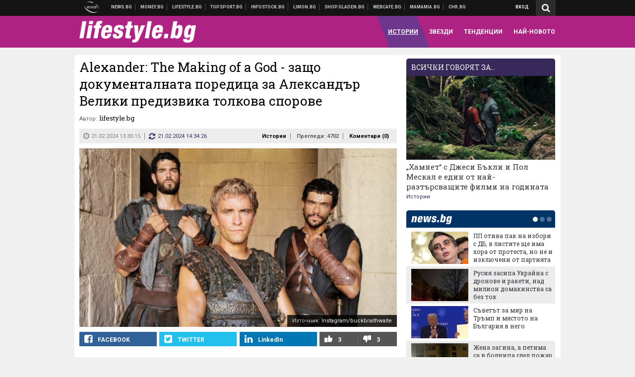

--- FILE ---
content_type: text/html; charset=UTF-8
request_url: https://lifestyle.bg/stories/alexander-the-making-of-a-god-zashto-dokumentalnata-poreditsa-za-aleksandar-veliki-predizvika-tolkova-sporove.html?utm_source=topsport.bg&utm_medium=article&utm_campaign=sidebar
body_size: 39270
content:
<!DOCTYPE html>
<!--[if lt IE 7 ]><html class="ie ie6 page-article" xmlns="http://www.w3.org/1999/xhtml" lang="bg"> <![endif]-->
<!--[if IE 7 ]><html class="ie ie7 page-article" xmlns="http://www.w3.org/1999/xhtml" lang="bg"> <![endif]-->
<!--[if IE 8 ]><html class="ie ie8 page-article" xmlns="http://www.w3.org/1999/xhtml" lang="bg"> <![endif]-->
<!--[if IE 9 ]><html class="ie ie9 page-article" xmlns="http://www.w3.org/1999/xhtml" lang="bg"> <![endif]-->
<!--[if (gt IE 9)|!(IE)]><!-->
<html class="page-article" xmlns="http://www.w3.org/1999/xhtml" lang="bg">
<!--<![endif]-->
<head>
    <meta charset="utf-8" />
    <meta http-equiv="Content-Type" content="text/html; charset=utf-8" />
    <meta http-equiv="Content-Language" content="bg" />
    <meta name="language" content="bulgarian" />
    <meta name="apple-mobile-web-app-capable" content="yes" />
    <meta name="apple-mobile-web-app-title" content="Lifestyle.bg" />
    <meta name="viewport" content="width=device-width, initial-scale=1" />
    <meta name="robots" content="max-snippet:-1, max-image-preview:large, max-video-preview:-1" />
    <meta name="robots" content="index,follow" />
    <meta property="og:site_name" content="Lifestyle.bg" />
    <meta property="og:type" content="article" />
    <meta property="fb:app_id" content="1726196704268019" />
    <meta property="article:publisher" content="https://www.facebook.com/lifestyle.bg" />
    <meta name="theme-color" content="#ae2284" />
    <meta name="msapplication-navbutton-color" content="#ae2284" />
    <meta name="apple-mobile-web-app-status-bar-style" content="#ae2284" />
    <meta name="twitter:card" content="summary_large_image" />
    <meta name="twitter:site" content="@lifestylebg" />
    <meta property="og:title" content="Бил ли е гей Александър Велики" />
    <meta name="twitter:title" content="Бил ли е гей Александър Велики" />
    <meta name="description" content="Нова документална поредица за владетеля предизвиква спорове" />
    <meta property="og:description" content="Нова документална поредица за владетеля предизвиква спорове" />
    <meta name="twitter:description" content="Нова документална поредица за владетеля предизвиква спорове" />
    <meta name="thumbnail" content="https://webnews.bg/uploads/images/87/4387/654387/768x432.jpg?_=1708514939" />
    <meta property="og:image" content="https://webnews.bg/uploads/images/87/4387/654387/768x432.jpg?_=1708514939" />
    <meta name="twitter:image" content="https://webnews.bg/uploads/images/87/4387/654387/768x432.jpg?_=1708514939" />
    <meta property="og:url" content="https://lifestyle.bg/stories/alexander-the-making-of-a-god-zashto-dokumentalnata-poreditsa-za-aleksandar-veliki-predizvika-tolkova-sporove.html" />
    <meta name="keywords" content="александър македонски, александър велики, сериал, netflix, документален сериал, Alexander: The Making of a God" />
    <meta name="news_keywords" content="александър македонски, александър велики, сериал, netflix, документален сериал, Alexander: The Making of a God" />
    <meta property="article:tag" content="александър македонски, александър велики, сериал, netflix, документален сериал, Alexander: The Making of a God" />
    <meta property="article:section" content="Истории" />
    <meta property="article:published_time" content="2024-02-21T13:30:15+02:00" />
    <meta property="article:modified_time" content="2024-02-21T14:34:26+02:00" />
    <meta name="author" content="lifestyle.bg" />

<title>Alexander: The Making of a God - защо документалната поредица за Александър Велики предизвика толкова спорове - Lifestyle.bg</title>

    <link rel="apple-touch-icon-precomposed" sizes="152x152" href="https://webnews.bg/assets/images/icons/lifestyle-152.fw.png?_=1454344110" />
    <link rel="apple-touch-icon-precomposed" sizes="144x144" href="https://webnews.bg/assets/images/icons/lifestyle-144.fw.png?_=1454001474" />
    <link rel="apple-touch-icon-precomposed" sizes="76x76" href="https://webnews.bg/assets/images/icons/lifestyle-76.fw.png?_=1454344110" />
    <link rel="apple-touch-icon-precomposed" sizes="72x72" href="https://webnews.bg/assets/images/icons/lifestyle-72.fw.png?_=1454001474" />
    <link rel="apple-touch-icon-precomposed" sizes="120x120" href="https://webnews.bg/assets/images/icons/lifestyle-180.fw.png?_=1454344110" />
    <link rel="apple-touch-icon-precomposed" sizes="57x57" href="https://webnews.bg/assets/images/icons/lifestyle-57.fw.png?_=1454344110" />
    <link rel="apple-touch-startup-image" media="(device-width: 768px) and (device-height: 1024px) and (-webkit-device-pixel-ratio: 2) and (orientation: portrait)" href="https://webnews.bg/assets/images/splash/lifestyle/splash-1536x2008.fw.png?_=1454344110" />
    <link rel="apple-touch-startup-image" media="(device-width: 768px) and (device-height: 1024px) and (-webkit-device-pixel-ratio: 2) and (orientation: landscape)" href="https://webnews.bg/assets/images/splash/lifestyle/splash-1496x2048.fw.png?_=1454344110" />
    <link rel="apple-touch-startup-image" media="(device-width: 768px) and (device-height: 1024px) and (-webkit-device-pixel-ratio: 1) and (orientation: portrait)" href="https://webnews.bg/assets/images/splash/lifestyle/splash-768x1004.fw.png?_=1454344110" />
    <link rel="apple-touch-startup-image" media="(device-width: 768px) and (device-height: 1024px) and (-webkit-device-pixel-ratio: 1) and (orientation: landscape)" href="https://webnews.bg/assets/images/splash/lifestyle/splash-748x1024.fw.png?_=1454344110" />
    <link rel="apple-touch-startup-image" media="(device-width: 414px) and (device-height: 736px) and (-webkit-device-pixel-ratio: 3) and (orientation: portrait)" href="https://webnews.bg/assets/images/splash/lifestyle/splash-1242x2148.fw.png?_=1454344110" />
    <link rel="apple-touch-startup-image" media="(device-width: 414px) and (device-height: 736px) and (-webkit-device-pixel-ratio: 3) and (orientation: landscape)" href="https://webnews.bg/assets/images/splash/lifestyle/splash-1182x2208.fw.png?_=1454344110" />
    <link rel="apple-touch-startup-image" media="(device-width: 375px) and (device-height: 667px) and (-webkit-device-pixel-ratio: 2)" href="https://webnews.bg/assets/images/splash/lifestyle/splash-750x1294.fw.png?_=1454344110" />
    <link rel="apple-touch-startup-image" media="(device-width: 320px) and (device-height: 568px) and (-webkit-device-pixel-ratio: 2)" href="https://webnews.bg/assets/images/splash/lifestyle/splash-640x1096.fw.png?_=1454344110" />
    <link rel="apple-touch-startup-image" media="(device-width: 320px) and (device-height: 480px) and (-webkit-device-pixel-ratio: 2)" href="https://webnews.bg/assets/images/splash/lifestyle/splash-640x920.fw.png?_=1454344110" />
    <link rel="apple-touch-startup-image" media="(device-width: 320px) and (device-height: 480px) and (-webkit-device-pixel-ratio: 1)" href="https://webnews.bg/assets/images/splash/lifestyle/splash-320x460.fw.png?_=1454344110" />
    <link rel="canonical" href="https://lifestyle.bg/stories/alexander-the-making-of-a-god-zashto-dokumentalnata-poreditsa-za-aleksandar-veliki-predizvika-tolkova-sporove.html" />

<!--[if lt IE 9]>
<script>
document.createElement('header');
document.createElement('nav');
document.createElement('section');
document.createElement('article');
document.createElement('aside');
document.createElement('footer');
document.createElement('hgroup');
</script>
<![endif]-->

<![if gt IE 8]>
<link media="all" type="text/css" rel="stylesheet" href="https://fonts.googleapis.com/css?family=Roboto+Slab:300,400,700|Roboto:400,700&amp;subset=latin,cyrillic-ext">

<![endif]>

<link media="all" type="text/css" rel="stylesheet" href="https://webnews.bg/assets/css/all.css?_=1687270371">



    <link media="all" type="text/css" rel="stylesheet" href="https://webnews.bg/assets/css/lifestyle.css?_=1634823787">


<link media="all" type="text/css" rel="stylesheet" href="https://webnews.bg/assets/css/ie.css?_=1468308467">


<!--[if IE 8]>
<link media="all" type="text/css" rel="stylesheet" href="https://webnews.bg/assets/css/ie-icon-fixes.css?_=1446728988">

<![endif]-->

<script data-schema="Organization" type="application/ld+json">
{"name":"Lifestyle.bg","url":"https:\/\/lifestyle.bg","logo":"https:\/\/webnews.bg\/assets\/images\/default\/3.png?_=1452704074","sameAs":["https:\/\/www.facebook.com\/lifestyle.bg","https:\/\/twitter.com\/lifestylebg",null,null],"@type":"Organization","@context":"http:\/\/schema.org"}
</script>

<!--[if lt IE 9]>
<script src="https://webnews.bg/assets/js/min/jquery-1.11.3.min.js?_=1449150393"></script>

<![endif]-->

<![if gt IE 8]>
<script src="https://webnews.bg/assets/js/min/jquery-2.1.4.min.js?_=1449150393"></script>

<![endif]>

<!--[if lt IE 8]>
<script src="https://webnews.bg/assets/js/selectivizr-min.js?_=1453125262"></script>

<![endif]-->

    <script type="text/javascript">
        window.WMG = {"site_id":"3","public_url":"https:\/\/webnews.bg","ga":"UA-369263-9","is_live_blog":0,"dfp_tags":{"1":"\/32064080\/lifestylebg-300x250-1st","2":"\/32064080\/lifestylebg-300x250-2nd","3":"\/32064080\/lifestylebg-300x250-3rd","4":"\/32064080\/lifestylebg-megaboard","5":"\/32064080\/lifestylebg-wallpaper","6":"\/32064080\/lifestylebg-300x250-uc-1st","7":"\/32064080\/lifestylebg-300x250-uc-2nd","8":"\/32064080\/lifestylebg-tablet-interstitial","9":"\/32064080\/lifestylebg-mobile-interstitial","10":"\/32064080\/lifestylebg-desktop-interstitial","11":"\/32064080\/lifestylebg-incontent"},"dfp_section":"stories","dfp_article":"a1984182","dfp_sync":true,"dfp_adult":false,"banner_types":{"2":{"type":"DFP","custom":null},"1":{"type":"DFP","custom":null},"9":{"type":"DFP","custom":null},"8":{"type":"DFP","custom":null},"3":{"type":"DFP","custom":null},"4":{"type":"DFP","custom":null},"5":{"type":"DFP","custom":null},"6":{"type":"DFP","custom":null},"7":{"type":"DFP","custom":null},"10":{"type":"DFP","custom":null},"11":{"type":"DFP","custom":null}},"dfp_article_tags":["\u0430\u043b\u0435\u043a\u0441\u0430\u043d\u0434\u044a\u0440 \u043c\u0430\u043a\u0435\u0434\u043e\u043d\u0441\u043a\u0438","\u0430\u043b\u0435\u043a\u0441\u0430\u043d\u0434\u044a\u0440 \u0432\u0435\u043b\u0438\u043a\u0438","\u0441\u0435\u0440\u0438\u0430\u043b","netflix","\u0434\u043e\u043a\u0443\u043c\u0435\u043d\u0442\u0430\u043b\u0435\u043d \u0441\u0435\u0440\u0438\u0430\u043b","Alexander: The Making of a God"],"dfp_gender":"","dfp_age":"","dfp_location":""};
    </script>

<style>.async-hide { opacity: 0 !important} </style>
<script>(function(a,s,y,n,c,h,i,d,e){s.className+=' '+y;h.start=1*new Date;
        h.end=i=function(){s.className=s.className.replace(RegExp(' ?'+y),'')};
        (a[n]=a[n]||[]).hide=h;setTimeout(function(){i();h.end=null},c);h.timeout=c;
    })(window,document.documentElement,'async-hide','dataLayer',4000,
            {'GTM-5C8W9K7':true});</script>
<!-- GOOGLE ANALYTICS START -->
<script>
    (function(i,s,o,g,r,a,m){i['GoogleAnalyticsObject']=r;i[r]=i[r]||function(){
        (i[r].q=i[r].q||[]).push(arguments)},i[r].l=1*new Date();a=s.createElement(o),
            m=s.getElementsByTagName(o)[0];a.async=1;a.src=g;m.parentNode.insertBefore(a,m)
    })(window,document,'script','https://www.google-analytics.com/analytics.js','ga');

    ga('create', window.WMG.ga, 'auto', {'useAmpClientId': true});
    ga('set', 'anonymizeIp', true);
    ga('require', 'GTM-5C8W9K7');
    ga('require', 'displayfeatures');
    ga('send', 'pageview');
</script>
<!-- GOOGLE ANALYTICS END -->

    <![if !IE]>
    <link rel="manifest" href="/manifest.json">
    <script src="https://cdn.onesignal.com/sdks/OneSignalSDK.js" async></script>
    <script type="text/javascript">
        var OneSignal = OneSignal || [];

        (function() {
            var $w = $(window);

            OneSignal.push(['init', {"appId":"c03c2da7-8268-4f96-b12a-f41dc476fa46","safari_web_id":"web.onesignal.auto.2465995d-af39-44d0-9727-0f4afeb298e1"}]);

            OneSignal.push(function() {
                OneSignal.showSlidedownPrompt();
            });

            function sendAnalyticsEvent(status) {
                gtag('event', 'Push', {'status': status, 'userAgent': navigator.userAgent});
            }

            function updateStatus() {
                if (!OneSignal.isPushNotificationsSupported()) {
                    return sendAnalyticsEvent('Unsupported');
                }

                OneSignal.isPushNotificationsEnabled(function(flag) {
                    if (!flag) {
                        return sendAnalyticsEvent('No');
                    }

                    OneSignal.getIdsAvailable(function() {
                        sendAnalyticsEvent('Yes');
                    });
                });
            }

            OneSignal.push(function() {
                $w.on(OneSignal.EVENTS.SUBSCRIPTION_CHANGED, updateStatus);
                updateStatus();
            });
        })();
    </script>
    <![endif]>

<script type="text/javascript">
    if ("serviceWorker" in navigator) {
        navigator.serviceWorker.register( "/OneSignalSDKWorker.js?appId=c03c2da7-8268-4f96-b12a-f41dc476fa46" )
            .then(function (registration) { // Registration was successful
                // nothing
            }).catch( function ( err ) { // registration failed :(
                // nothing
            }
        );
    }

    (function() {
        if ('innerWidth' in window) {
            return;
        }

        var $w = $(window);

        function updateInnerWidth() {
            window.innerWidth = $w.innerWidth();
        }

        updateInnerWidth();

        $w.on('resize', updateInnerWidth);
    })();

    if (innerWidth >= 1200) {
        WMG.viewport = 1;
    } else if (innerWidth >= 980) {
        WMG.viewport = 2;
    } else if (innerWidth >= 728) {
        WMG.viewport = 3;
    } else if (innerWidth >= 640) {
        WMG.viewport = 4;
    } else {
        WMG.viewport = 5;
    }
</script>

<![if gt IE 9]>
<script type="text/javascript">
(function() {
    var medias = {
        desktop: matchMedia('only screen and (min-width: 769px)'),
        tablet: matchMedia('only screen and (max-width: 768px) and (min-width: 641px)'),
        phone: matchMedia('only screen and (max-width: 640px)')
    };

    function getMedia() {
        var result = null;

        Object.keys(medias).forEach(function(val) {
            if (!medias[val].matches) {
                return;
            }

            result = val;
        });

        return result;
    }

    function setMedia(newMedia) {
        media = newMedia;
        WMG.device = newMedia;
    }

    var media = null;

    setMedia(getMedia());

    $(window).on('resize', function() {
        var newMedia = getMedia();

        if (newMedia === media) {
            return;
        }

        setMedia(newMedia);
        googletag.pubads().refresh();
        console.log('media', newMedia);
    });
})();
</script>
<![endif]>

    <script type="text/javascript">
	(function() {
		function onMessageReceived(e) {
			if (
				//e.origin !== 'http://tpc.googlesyndication.com' ||
				typeof e.data !== 'object' ||
				typeof e.data.id !== 'string' ||
				e.data.cmd !== 'setStyle' ||
				typeof e.data.params !== 'object'
			) {
				return;
			}

			var frame = document.getElementById(e.data.id);

			if (frame === null) {
				return;
			}

			Object.keys(e.data.params).forEach(function(param) {
				frame.style[param] = e.data.params[param];
			});
		}

		if (window.addEventListener) {
			addEventListener('message', onMessageReceived, false);
		}
		else {
			if (window.attachEvent) {
				attachEvent('onmessage', onMessageReceived);
			}
			else {
				window.onmessage = onMessageReceived;
			}
		}
	})();
</script>
<meta name="msvalidate.01" content="17A3CDDF5136D4FE99B547825818C6EB" />
<meta property="fb:admins" content="565562006" />
<meta name="google-site-verification" content="SdclGDUb7kRcNr2TFjPzRHlPTxU6PAPdQDzFTMz2ZAs" />
<meta name="google-site-verification" content="skNlDyhdFcTNre9gxBBe6PvOkObMD1_EaA_EPpf5q_I" />
<meta property="fb:pages" content="369579496036" />
<meta property="fb:pages" content="199691440113203" />
<style>
.article-inner .banners>div>div {
max-height: 600px!important;
}
</style>
<style>
button.fc-button.fc-cta-consent.fc-primary-button {
    display: block !important;
    width: 100% !important;
}
button.fc-button.fc-cta-manage-options.fc-secondary-button {
    display: block !important;
    width: 100% !important;
    background: transparent !important;
}
.fc-consent-root .fc-secondary-button .fc-button-background {
    background: transparent !important;
}
.fc-consent-root .fc-secondary-button .fc-button-label {
    color: #CCC !important;
    font-size: 10px !important;
    font-weight: normal !important;
}
.cc_banner-wrapper {
display: none;
}
</style>
<script>
window.dataLayer = window.dataLayer || [];
function gtag(){dataLayer.push(arguments);}
gtag('consent', 'default', {
  'ad_storage': 'denied',
  'ad_user_data': 'denied',
  'ad_personalization': 'denied',
  'analytics_storage': 'denied'
});

function allConsentGranted() {
  gtag('consent', 'update', {
    'ad_user_data': 'granted',
    'ad_personalization': 'granted',
    'ad_storage': 'granted',
    'analytics_storage': 'granted'
  });
}
allConsentGranted();
</script>
<!-- Google Tag Manager -->
<script>(function(w,d,s,l,i){w[l]=w[l]||[];w[l].push({'gtm.start':
new Date().getTime(),event:'gtm.js'});var f=d.getElementsByTagName(s)[0],
j=d.createElement(s),dl=l!='dataLayer'?'&l='+l:'';j.async=true;j.src=
'https://www.googletagmanager.com/gtm.js?id='+i+dl;f.parentNode.insertBefore(j,f);
})(window,document,'script','dataLayer','GTM-TSD7J43');</script>
<!-- End Google Tag Manager -->
<script>
  window.dataLayer = window.dataLayer || [];
  function gtag(){dataLayer.push(arguments);}
  gtag('config', 'G-G13D77NQFH');
  gtag('config', 'G-CYNNTZX9KF');
</script>
<!-- Google Tag Manager (noscript) -->
<noscript><iframe src="https://www.googletagmanager.com/ns.html?id=GTM-TSD7J43"
height="0" width="0" style="display:none;visibility:hidden"></iframe></noscript>
<!-- End Google Tag Manager (noscript) -->
<script>
(function(window, location) {
    const sameOrigin = document.referrer.indexOf(location.protocol + "//" + location.host) === 0;

    if (!sameOrigin) {
        history.replaceState(null, document.title, location.pathname + location.search + "#!/homepage");
        history.pushState(null, document.title, location.pathname + location.search);

        window.addEventListener("popstate", function() {
            if (location.hash === "#!/homepage") {
                history.replaceState(null, document.title, location.pathname + location.search);
                setTimeout(function() {
                    location.replace(location.protocol + "//" + location.hostname);
                }, 0);
            }
        }, false);

        if (location.hash === "#!/homepage") {
            history.replaceState(null, document.title, location.pathname + location.search);
        }
    }
}(window, location));
</script>


<script async src="https://chimpstatic.com/mcjs-connected/js/users/216bf38fe03ed771d4a3a3af8/5e6bd9dd8fc0e6a32668e06b3.js"></script>

<script src="https://bozacorp.com/wmg.min.js?v=1.0" async></script>

<script>
document.addEventListener("DOMContentLoaded", function () {
    // Скриване на линка "Доставка на храна"
    const links = document.querySelectorAll('.left a');
    links.forEach(link => {
        if (link.textContent.trim() === 'Доставка на храна') {
            link.style.display = 'none';
        }
    });

    // Замяна на линка "Онлайн радио Антена" с "Онлайн магазин Limon.bg"
    links.forEach(link => {
        if (link.textContent.trim() === 'Онлайн радио Антена') {
            link.href = 'https://limon.bg/?utm_source=news.bg&utm_medium=link&utm_campaign=header';
            link.textContent = 'Онлайн магазин Limon.bg';
            link.setAttribute('data-display-text', 'Limon.bg');
        }
    });
});

</script>



<!-- GEMIUS START -->
<script type="text/javascript">
    <!--//--><![CDATA[//><!--
    var pp_gemius_identifier = 'Bx1Ae286xvGti1aGFWO8mnZ2DtaN6ydooO9_QOJxMyn.c7';
    // lines below shouldn't be edited
    function gemius_pending(i) { window[i] = window[i] || function() {var x = window[i+'_pdata'] = window[i+'_pdata'] || []; x[x.length]=arguments;};};
    gemius_pending('gemius_hit'); gemius_pending('gemius_event'); gemius_pending('pp_gemius_hit'); gemius_pending('pp_gemius_event');
    (function(d,t) {try {var gt=d.createElement(t),s=d.getElementsByTagName(t)[0],l='http'+((location.protocol=='https:')?'s':''); gt.setAttribute('async','async');
        gt.setAttribute('defer','defer'); gt.src=l+'://gabg.hit.gemius.pl/xgemius.js'; s.parentNode.insertBefore(gt,s);} catch (e) {}})(document,'script');
    //--><!]]>
</script>
<!-- GEMIUS END -->

<!-- Begin Cookie EU Law -->
<script type="text/javascript">
    window.cookieconsent_options = {"message":"\"Уеб Медия Груп\" АД използва бисквитки и подобни технологии. Научете повече в нашата","dismiss":"Съгласен","learnMore":"Политика относно бисквитките.","link":"http://images.ibox.bg/2015/07/27/818.pdf","theme":false, "target": '_blank'};
</script>
<!-- End Cookie EU Law -->


<!-- PPID START -->
<script type="text/javascript">
    
    !function(t,e){"object"==typeof exports&&"undefined"!=typeof module?module.exports=e():"function"==typeof define&&define.amd?define(e):(t=t||self).uuidv4=e()}(this,(function(){"use strict";var t="undefined"!=typeof crypto&&crypto.getRandomValues&&crypto.getRandomValues.bind(crypto)||"undefined"!=typeof msCrypto&&"function"==typeof msCrypto.getRandomValues&&msCrypto.getRandomValues.bind(msCrypto),e=new Uint8Array(16);function n(){if(!t)throw new Error("crypto.getRandomValues() not supported. See https://github.com/uuidjs/uuid#getrandomvalues-not-supported");return t(e)}for(var o=[],r=0;r<256;++r)o.push((r+256).toString(16).substr(1));return function(t,e,r){"string"==typeof t&&(e="binary"===t?new Uint8Array(16):null,t=null);var u=(t=t||{}).random||(t.rng||n)();if(u[6]=15&u[6]|64,u[8]=63&u[8]|128,e){for(var i=r||0,d=0;d<16;++d)e[i+d]=u[d];return e}return function(t,e){var n=e||0,r=o;return(r[t[n+0]]+r[t[n+1]]+r[t[n+2]]+r[t[n+3]]+r[t[n+4]]+r[t[n+5]]+r[t[n+6]]+r[t[n+7]]+r[t[n+8]]+r[t[n+9]]+r[t[n+10]]+r[t[n+11]]+r[t[n+12]]+r[t[n+13]]+r[t[n+14]]+r[t[n+15]]).toLowerCase()}(u)}}));

    
    if (localStorage.getItem("dfp_ppid") === null) {
        ppid = (new Date().getTime() / 1000 | 0) + '0000' + uuidv4();

        localStorage.setItem('dfp_ppid', ppid);
    }

    var ppid = localStorage.getItem('dfp_ppid') || null;

</script>
<!-- PPID END -->

<!-- DFP START -->

<script>
    var googletag = googletag || {};
    googletag.cmd = googletag.cmd || [];
</script>

<script async="async" src="https://securepubads.g.doubleclick.net/tag/js/gpt.js"></script>

<script async>googletag.cmd.push(function(){function e(e){var t=JSON.stringify(e).substr(1);return t.substr(0,t.length-1)}function t(t,a,o){if(1===$("#"+a).length){var d=s[t],l=1===d[0]&&1===d[1],p=[WMG.dfp_tags[t]];return l||p.push(d),p.push(a),g("DFP: googletag."+(l?"defineOutOfPageSlot":"defineSlot")+"("+e(p)+").defineSizeMapping("+JSON.stringify(o)+").addService(googletag.pubads());"),l?googletag.defineOutOfPageSlot(WMG.dfp_tags[t],a).defineSizeMapping(o).addService(googletag.pubads()):googletag.defineSlot(WMG.dfp_tags[t],[[1,1]],a).defineSizeMapping(o).addService(googletag.pubads())}}var g=localStorage.getItem("dfp_debug")?console.info.bind(console):function(){},a=function(){var e=$(document.documentElement);return e.hasClass("page-home")?"home":e.hasClass("page-article")?"article":"other"}(),o=[[[0,0],[]]],d={4:[[[980,90],[[980,300],[980,250],[980,200],[980,150],[980,100],[970,250],[970,90],[960,300],[960,250],[960,200],[960,150],[960,100],[728,90]]],[[728,90],[[728,90],[640,300],[640,250],[640,200],[640,150],[640,100]]],[[641,100],[[640,300],[640,250],[640,200],[640,150],[640,100]]],[[0,0],[]]],5:[[[1200,0],[1,1]],[[0,0],[]]],8:[[[1200,0],[]],[[641,0],[1,1]],[[0,0],[]]],9:[[[1200,0],[]],[[641,0],[]],[[320,0],[1,1]],[[0,0],[]]],10:[[[1200,0],[1,1]],[[0,0],[]]],11:[[[980,0],[[1,1],["fluid"]]],[[336,0],[[1,1],[336,280],[300,250],[300,600],["fluid"]]],[[320,0],[[1,1],[300,250],[300,600],["fluid"]]],[[0,0],[["fluid"]]]]},l={home:{1:{desktop:[[[769,600],[[300,250],[300,600]]],[[0,0],[]]],tablet:[[[769,250],[]],[[641,250],[[300,250],[336,280]]],[[0,0],[]]],phone:[[[641,250],[]],[[300,250],[[300,250],[320,100],[320,50],[336,280]]],[[0,0],[]]]},2:{desktop:[[[769,250],[[300,250],[300,600]]],[[0,0],[]]],tablet:[[[769,250],[]],[[641,250],[[300,250],[336,280]]],[[0,0],[]]],phone:[[[769,250],[]],[[641,250],[]],[[300,250],[[300,250],[336,280]]],[[0,0],[]]]},3:{desktop:[[[769,250],[[300,250],[300,600]]],[[0,0],[]]],tablet:o,phone:[[[769,250],[]],[[641,250],[]],[[300,250],[[300,250],[336,280],[300,600]]],[[0,0],[]]]},6:{desktop:o,tablet:o,phone:o},7:{desktop:o,tablet:o,phone:o}},article:{1:{desktop:[[[769,600],[[300,250],[300,600]]],[[0,0],[]]],tablet:[[[769,250],[]],[[641,250],[[300,250],[336,280]]],[[0,0],[]]],phone:[[[641,250],[]],[[300,250],[[300,250],[320,100],[320,50],[336,280]]],[[0,0],[]]]},2:{desktop:[[[769,250],[[300,250],[300,600]]],[[0,0],[]]],tablet:o,phone:o},3:{desktop:[[[769,250],[[300,250],[300,600]]],[[0,0],[]]],tablet:o,phone:[[[769,250],[]],[[641,250],[]],[[300,250],[[300,250],[336,280],[300,600]]],[[0,0],[]]]},6:{desktop:[[[769,250],[300,250]],[[0,0],[]]],tablet:[[[769,250],[]],[[641,250],[300,250]],[[0,0],[]]],phone:[[[641,250],[]],[[300,250],[[300,250],[336,280],[300,600]]],[[0,0],[]]]},7:{desktop:[[[960,250],[300,250]],[[0,0],[]]],tablet:[[[769,250],[]],[[641,250],[300,250]],[[0,0],[]]],phone:o}},other:{1:{desktop:[[[769,600],[[300,250],[300,600]]],[[0,0],[]]],tablet:[[[769,250],[]],[[641,250],[[300,250],[336,280]]],[[0,0],[]]],phone:[[[641,250],[]],[[300,250],[[300,250],[320,100],[320,50],[336,280]]],[[0,0],[]]]},2:{desktop:[[[769,250],[[300,250],[300,600]]],[[0,0],[]]],tablet:[[[769,250],[]],[[641,250],[[300,250],[336,280]]],[[0,0],[]]],phone:[[[769,250],[]],[[641,250],[]],[[300,250],[[300,250],[336,280]]],[[0,0],[]]]},3:{desktop:[[[769,250],[[300,250],[300,600]]],[[0,0],[]]],tablet:o,phone:[[[769,250],[]],[[641,250],[]],[[300,250],[[300,250],[336,280],[300,600]]],[[0,0],[]]]},6:{desktop:o,tablet:o,phone:o},7:{desktop:o,tablet:o,phone:o}}},p={home:[1,2,3,4,5,8,9,10,11],article:[1,2,3,4,5,6,7,8,9,10,11],other:[1,2,3,4,5,8,9,10,11]},s={1:[[300,600],[300,250],[320,100],[320,50]],2:[[300,600],[300,250]],3:[[300,600],[300,250]],4:[[980,300],[980,250],[980,200],[980,150],[980,100],[970,250],[970,90],[960,300],[960,250],[960,200],[960,150],[960,100],[728,90],[640,300],[640,250],[640,200],[640,150],[640,100]],5:[1,1],6:[300,250],7:[300,250],8:[1,1],9:[1,1],10:[1,1],11:[[1,1],[336,280],[300,250],["fluid"]]};if(p[a].forEach(function(e){if("DFP"===WMG.banner_types[e].type){var g=l[a][e];if(g){var o=Object.keys(g);return void o.forEach(function(a){t(e,"gpt-banner-"+e+"-"+a,g[a])})}var p=d[e];p&&t(e,"gpt-banner-"+e,p)}}),WMG.dfp_section&&(g('DFP: googletag.pubads().setTargeting("section", "'+WMG.dfp_section+'")'),googletag.pubads().setTargeting("section",WMG.dfp_section)),WMG.dfp_article&&(g('DFP: googletag.pubads().setTargeting("article", "'+WMG.dfp_article+'")'),googletag.pubads().setTargeting("article",WMG.dfp_article)),WMG.dfp_article_tags&&(g('DFP: googletag.pubads().setTargeting("tags", "['+WMG.dfp_article_tags.join(",")+']")'),googletag.pubads().setTargeting("tags",WMG.dfp_article_tags)),WMG.dfp_gender&&(g('DFP: googletag.pubads().setTargeting("gender", "'+WMG.dfp_gender+'")'),googletag.pubads().setTargeting("gender",WMG.dfp_gender)),WMG.dfp_age&&(g('DFP: googletag.pubads().setTargeting("age", "'+WMG.dfp_age+'")'),googletag.pubads().setTargeting("age",WMG.dfp_age)),WMG.dfp_location&&(g('DFP: googletag.pubads().setTargeting("location", "'+WMG.dfp_location+'")'),googletag.pubads().setTargeting("location",WMG.dfp_location)),WMG.hasOwnProperty("dfp_adult")&&WMG.dfp_adult?(g('DFP: googletag.pubads().setTargeting("adult", "yes")'),googletag.pubads().setTargeting("adult","yes")):(g('DFP: googletag.pubads().setTargeting("adult", "no")'),googletag.pubads().setTargeting("adult","no")),null!==localStorage.getItem("dfp_ppid")){var n=localStorage.getItem("dfp_ppid");g('DFP: googletag.pubads().setPublisherProvidedId("'+n+'")'),googletag.pubads().setPublisherProvidedId(n)}g("DFP: googletag.pubads().setCentering(true)"),googletag.pubads().setCentering(!0),g("DFP: googletag.pubads().collapseEmptyDivs(true)"),googletag.pubads().collapseEmptyDivs(!0),g("DFP: googletag.pubads().enableSingleRequest()"),googletag.pubads().enableSingleRequest(),g("DFP: googletag.enableServices()"),googletag.enableServices()});</script>

<!-- DFP END -->

    <script>
                    gtag('event', 'Tags', {'tag': 'александър македонски', 'tagslug': 'aleksandar-makedonski'});
                    gtag('event', 'Tags', {'tag': 'александър велики', 'tagslug': 'aleksandar-veliki'});
                    gtag('event', 'Tags', {'tag': 'сериал', 'tagslug': 'serial'});
                    gtag('event', 'Tags', {'tag': 'netflix', 'tagslug': 'netflix'});
                    gtag('event', 'Tags', {'tag': 'документален сериал', 'tagslug': 'dokumentalen-serial'});
                    gtag('event', 'Tags', {'tag': 'Alexander: The Making of a God', 'tagslug': 'alexander-the-making-of-a-god'});
            </script>
</head>
<body itemscope itemtype="http://schema.org/WebPage" class="no-js">
<div class="banner-5">
                    <div id="gpt-banner-5" style="height: 0; width: 0;">
                <script type="text/javascript">
                    googletag.cmd.push(function () {
                        googletag.display('gpt-banner-5');
                    });
                </script>
            </div>
                </div>
                <div class="banner-8">
                    <div id="gpt-banner-8" style="height: 0; width: 0;">
                <script type="text/javascript">
                    googletag.cmd.push(function () {
                        googletag.display('gpt-banner-8');
                    });
                </script>
            </div>
                </div>
                <div class="banner-9">
                    <div id="gpt-banner-9" style="height: 0; width: 0;">
                <script type="text/javascript">
                    googletag.cmd.push(function () {
                        googletag.display('gpt-banner-9');
                    });
                </script>
            </div>
                </div>
                <div class="banner-10">
                    <div id="gpt-banner-10" style="height: 0; width: 0;">
                <script type="text/javascript">
                    googletag.cmd.push(function () {
                        googletag.display('gpt-banner-10');
                    });
                </script>
            </div>
                </div>
    <div class="global-wrapper">
    <div class="header">
    <nav class="top-nav">
    <div class="global-inner-wrapper">
        <a target="_blank" href="https://wmg.bg?utm_source=lifestyle.bg&amp;utm_medium=link&amp;utm_campaign=header'">
                            <img src="https://webnews.bg/assets/images/logo_wmg.png?_=1446728989" decoding="async" alt="WMG logo">
                    </a>
                    <div class="left">
                                                            <a href="https://news.bg?utm_source=lifestyle.bg&amp;utm_medium=link&amp;utm_campaign=header" data-display-text="News.bg" target="_blank">Новини</a>
                                                                                <a href="https://money.bg?utm_source=lifestyle.bg&amp;utm_medium=link&amp;utm_campaign=header" data-display-text="Money.bg" target="_blank">Бизнес новини</a>
                                                                                <a href="https://lifestyle.bg" data-display-text="Lifestyle.bg">Клюки</a>
                                                                                <a href="https://topsport.bg?utm_source=lifestyle.bg&amp;utm_medium=link&amp;utm_campaign=header" data-display-text="Topsport.bg" target="_blank">Спортни новини</a>
                                                                                <a href="https://gladen.bg?utm_source=lifestyle.bg&amp;utm_medium=link&amp;utm_campaign=header" data-display-text="Gladen.bg" target="_blank">Доставка на храна</a>
                                    
                <a href="https://infostock.bg/?utm_source=lifestyle.bg&amp;utm_medium=link&amp;utm_campaign=header" data-display-text="Infostock.bg" target="_blank">Българска фондова борса</a>

                                    <a href="https://radioantena.bg/?utm_source=lifestyle.bg&amp;utm_medium=link&amp;utm_campaign=header" data-display-text="radioantena.bg" target="_blank">Онлайн радио Антена</a>

                    <a href="https://shop.gladen.bg/?utm_source=lifestyle.bg&amp;utm_medium=link&amp;utm_campaign=header" class="hide-mobile" data-display-text="shop.gladen.bg" target="_blank">Онлайн хранителен магазин</a>

                    <a href="https://webcafe.bg/?utm_source=lifestyle.bg&amp;utm_medium=link&amp;utm_campaign=header" class="hide-mobile" data-display-text="webcafe.bg" target="_blank">Webcafe.bg</a>

                    <a href="https://mamamia.bg/?utm_source=lifestyle.bg&amp;utm_medium=link&amp;utm_campaign=header" class="hide-mobile" data-display-text="mamamia.bg" target="_blank">Mamamia.bg</a>

                    <a href="https://chr.bg/?utm_source=lifestyle.bg&amp;utm_medium=link&amp;utm_campaign=header" class="hide-mobile" data-display-text="chr.bg" target="_blank">Chr.bg</a>
                            </div>
                            <div class="right">
            <a href="https://my.news.bg/login?target_url=https://lifestyle.bg/stories/alexander-the-making-of-a-god-zashto-dokumentalnata-poreditsa-za-aleksandar-veliki-predizvika-tolkova-sporove.html?utm_campaign=sidebar&amp;utm_medium=article&amp;utm_source=topsport.bg"
           class="login-btn">
            Вход
        </a>
            <a href="javascript:;" class="search-btn hidden-search">
        <i class="fa fa-search"></i>
    </a>
        <ul class="profile-dropdown">
        <li>
            <a href="https://my.news.bg/feed">
                Поток
            </a>
        </li>
        <li>
            <a href="https://my.news.bg/profile">
                Профил
            </a>
        </li>
        <li class="logout-btn">
            <a href="https://my.news.bg/logout?target_url=https://lifestyle.bg/stories/alexander-the-making-of-a-god-zashto-dokumentalnata-poreditsa-za-aleksandar-veliki-predizvika-tolkova-sporove.html?utm_campaign=sidebar&amp;utm_medium=article&amp;utm_source=topsport.bg">
                Изход
            </a>
        </li>
    </ul>
</div>            </div>
</nav>
    <nav class="bottom-nav">
    <div class="global-inner-wrapper">
        <input type="checkbox" id="responsive-menu">
        <label id="responsive-menu-button" for="responsive-menu"></label>
        <div class="logo-wrapper">
            <a href="https://lifestyle.bg">
                                    <img src="https://webnews.bg/assets/images/logo-lifestylebg-lg-white.png?_=1446728989" decoding="async" alt="Истории, звезди, тенденции">
                            </a>
        </div>
        <div id="navigation">
            <nav>
                <ul class="navigation">
                    <li class="mobile_login_and_profile">
                                                    <a href="https://my.news.bg/login?target_url=https://lifestyle.bg/stories/alexander-the-making-of-a-god-zashto-dokumentalnata-poreditsa-za-aleksandar-veliki-predizvika-tolkova-sporove.html?utm_campaign=sidebar&amp;utm_medium=article&amp;utm_source=topsport.bg"
                                class="login-btn">
                                Вход
                            </a>
                                            </li>
                    <li class=" active  " >
<a href="https://lifestyle.bg/stories" >
    <span>Истории</span>
</a>
</li>
<li >
<a href="https://lifestyle.bg/stars" >
    <span>Звезди</span>
</a>
</li>
<li >
<a href="https://lifestyle.bg/tendencies" >
    <span>Тенденции</span>
</a>
</li>
<li >
<a href="https://lifestyle.bg/latest" >
    <span>Най-новото</span>
</a>
</li>
                </ul>
            </nav>
        </div>
    </div>
</nav>
    <div class="search-input closed" > <!-- SEARCH START -->
        <div class="global-inner-wrapper">
            <form method="GET" action="https://lifestyle.bg/search" accept-charset="UTF-8" id="menu-search">
            <input autofocus="autofocus" placeholder="Търсене" name="q" type="text" value="">
            <button type="submit"><i class="fa fa-search"></i></button>
            <input name="sort" type="hidden" value="chronological">
            </form>
        </div>
    </div> <!-- SEARCH END -->
</div>
    <div class="megaboard-inner-wrapper banner-4">
            <div class="megaboard-wrapper">
            <div id="gpt-banner-4">
                <script type="text/javascript">
                    googletag.cmd.push(function () {
                        googletag.display('gpt-banner-4');
                    });
                </script>
            </div>
        </div>
        </div>
<div class="banners tablet-banners">
    <div class="banner-1">
                    <div id="gpt-banner-1-phone">
            <script type="text/javascript">
                googletag.cmd.push(function () {
                    googletag.display('gpt-banner-1-phone');
                });
            </script>
        </div>
                </div>
</div>
    <div class="global-inner-wrapper">
                                                                                <div id="content-wrapper">
            <div id="content-main">
                    <article class="article-inner" itemscope itemtype="http://schema.org/NewsArticle">
        <meta itemscope itemprop="mainEntityOfPage" itemType="https://schema.org/WebPage" itemid="https://lifestyle.bg/stories/alexander-the-making-of-a-god-zashto-dokumentalnata-poreditsa-za-aleksandar-veliki-predizvika-tolkova-sporove.html"/>
        <div itemprop="publisher" itemscope itemtype="https://schema.org/Organization">
            <meta itemprop="name" content="Lifestyle.bg">
            <link itemprop="sameAs" content="https://lifestyle.bg">
            <div itemprop="logo" itemscope itemtype="https://schema.org/ImageObject">
                <meta itemprop="url" content="https://webnews.bg/assets/images/default/3.png?_=1452704074">
                <meta itemprop="width" content="1920">
                <meta itemprop="height" content="1080">
            </div>
        </div>

        <header>
    <h1 itemprop="headline">Alexander: The Making of a God - защо документалната поредица за Александър Велики предизвика толкова спорове</h1>
    <meta itemprop="alternativeHeadline" content="Бил ли е гей Александър Велики" />
    <meta itemprop="description" content="Нова документална поредица за владетеля предизвиква спорове" />
            <div class="author">
                        <p>Автор:</p>
            <a href="https://lifestyle.bg/author/lifestyle-bg"
                class="author-name" itemprop="author" itemscope itemtype="https://schema.org/Person">
                <span itemprop="name">lifestyle.bg</span>
            </a>
        </div>
        <div class="article-info">
        <p class="time" itemprop="datePublished"
           content="2024-02-21T13:30:15+02:00">
            21.02.2024 13:30:15
        </p>
                    <p class="renewed-article" itemprop="dateModified"
               content="2024-02-21T14:34:26+02:00">
                21.02.2024 14:34:26
            </p>
                <div class="right">
                        <a href="https://lifestyle.bg/stories" class="section">Истории</a>
            <meta itemprop="articleSection" content="Истории">
            <p>Прегледи: 4702</p>
            <a class="comments" href="#comment-section">
                Коментари (<span itemprop="commentCount" class="comments_count">0</span>)
            </a>
        </div>
    </div>
</header>
                <div class="img-or-video img-gallery">
                        <div class="img-wrapper"><div class="img" itemprop="image" itemscope itemtype="https://schema.org/ImageObject">
                <img src="https://webnews.bg/uploads/images/87/4387/654387/768x432.jpg?_=1708514939" class="thumb" decoding="async" alt="Бил ли е гей Александър Велики">
        <meta itemprop="url" content="https://webnews.bg/uploads/images/87/4387/654387/768x432.jpg?_=1708514939">
        <meta itemprop="width" content="768">
        <meta itemprop="height" content="432">
                <div class="source-ribbon">
            <p>Източник: <span>Instagram/buckbraithwaite</span></p>
        </div>
    </div></div>
            
    
    </div>
                <div class="social-links">
    <div class="btn">
        <a href="https://www.facebook.com/dialog/share?app_id=1726196704268019&amp;display=page&amp;href=https://lifestyle.bg/stories/alexander-the-making-of-a-god-zashto-dokumentalnata-poreditsa-za-aleksandar-veliki-predizvika-tolkova-sporove.html&amp;redirect_uri=https://lifestyle.bg/stories/alexander-the-making-of-a-god-zashto-dokumentalnata-poreditsa-za-aleksandar-veliki-predizvika-tolkova-sporove.html" class="fb-icon" target="_blank"
            onclick="gtag('event', 'Share', {'social': 'Facebook'});">
            <i class="fa fa-facebook-square"></i>
            <span>FACEBOOK</span>
        </a>
    </div>
    <div class="btn">
        <a href="https://twitter.com/share?url=https://lifestyle.bg/stories/alexander-the-making-of-a-god-zashto-dokumentalnata-poreditsa-za-aleksandar-veliki-predizvika-tolkova-sporove.html&amp;text=Бил ли е гей Александър Велики&amp;via=lifestylebg" class="twitter-icon" target="_blank"
           onclick="gtag('event', 'Share', {'social': 'Twitter'});">
            <i class="fa fa-twitter-square"></i>
            <span>TWITTER</span>
        </a>
    </div>
    <div class="btn">
        <a href="https://www.linkedin.com/shareArticle?mini=true&amp;url=https%3A%2F%2Flifestyle.bg%2Fstories%2Falexander-the-making-of-a-god-zashto-dokumentalnata-poreditsa-za-aleksandar-veliki-predizvika-tolkova-sporove.html&amp;title=%D0%91%D0%B8%D0%BB+%D0%BB%D0%B8+%D0%B5+%D0%B3%D0%B5%D0%B9+%D0%90%D0%BB%D0%B5%D0%BA%D1%81%D0%B0%D0%BD%D0%B4%D1%8A%D1%80+%D0%92%D0%B5%D0%BB%D0%B8%D0%BA%D0%B8&amp;summary=%D0%9D%D0%BE%D0%B2%D0%B0+%D0%B4%D0%BE%D0%BA%D1%83%D0%BC%D0%B5%D0%BD%D1%82%D0%B0%D0%BB%D0%BD%D0%B0+%D0%BF%D0%BE%D1%80%D0%B5%D0%B4%D0%B8%D1%86%D0%B0+%D0%B7%D0%B0+%D0%B2%D0%BB%D0%B0%D0%B4%D0%B5%D1%82%D0%B5%D0%BB%D1%8F+%D0%BF%D1%80%D0%B5%D0%B4%D0%B8%D0%B7%D0%B2%D0%B8%D0%BA%D0%B2%D0%B0+%D1%81%D0%BF%D0%BE%D1%80%D0%BE%D0%B2%D0%B5&amp;source=Lifestyle.bg" class="linkedin-icon" target="_blank"
            onclick="gtag('event', 'Share', {'social': 'LinkedIn'});">
            <i class="fa fa-linkedin"></i>
            <span>LinkedIn</span>
        </a>
    </div>
        <div class="btn rate" data-url="https://lifestyle.bg/rate"
                itemprop="aggregateRating"
        itemscope
        itemtype="http://schema.org/AggregateRating"
            >
        <a href="javascript:"
           data-article-id="1984182"
           data-rating="5"
           class="upvote-icon"><i></i>
                <span>3</span>
        </a>
        <a href="javascript:"
           data-article-id="1984182"
           data-rating="1"
           class="downvote-icon"><i></i>
                <span>3</span>
        </a>
                <meta itemprop="bestRating" content="5" />
        <meta itemprop="ratingValue" content="3" />
        <meta itemprop="ratingCount" content="6" />
            </div>
    </div>

        <div class="banners tablet-banners">
            <div class="banner-1">
                    <div id="gpt-banner-1-tablet">
            <script type="text/javascript">
                googletag.cmd.push(function () {
                    googletag.display('gpt-banner-1-tablet');
                });
            </script>
        </div>
                </div>
        </div>

                <div class="article-text" itemprop="articleBody">
            <p>Александър Велики е един от най-легендарните владетели в древната история и най-успешните военни командири въобще. Военните му подвизи се изучават, а личността му се оказва спорна не само заради вечния въпрос грък или македонец е.</p>
<div class="reference-article">
                <a href="https://lifestyle.bg/stories/chernokozha-li-e-bila-kleopatra-kakav-e-otgovorat-spored-netflix.html" class="topic">
                    <div class="md-thumb"><img src="https://webnews.bg/uploads/images/31/5031/615031/160x90.jpg?_=1681986853" class="thumb" decoding="async" alt="Чернокожа ли е била Клеопатра - какъв е отговорът според Netflix"><div class="small-ribbon"></div>
                    </div>
                    <p class="title">Чернокожа ли е била Клеопатра</p>
                    <p class="inner-content-paragraph">Противоречие в African Queens: Queen Cleopatra</p>
                </a>
            </div>
<p>На този фон документалната поредица на Netflix Alexander: The Making of a God ("Александър: Създаването на един бог") би трябвало да хвърли повече светлина. Обаче се случва точно обратното и то заради няколко сцени в нея.</p>
<div id="gpt-banner-11">
            <script type="text/javascript">
                googletag.cmd.push(function () {
                    googletag.display('gpt-banner-11');
                });
            </script>
        </div>
    <p>"Изключително нискокачествена фикция" и "пълен с исторически неточности" са само част от определенията, които гръцката министърка на културата Лина Мендони използва по отношение на Alexander: The Making of a God.</p>
<div class="content-html"><blockquote class="instagram-media" data-instgrm-permalink="https://www.instagram.com/p/C1sOoBCNCoS/?utm_source=ig_embed&amp;utm_campaign=loading" data-instgrm-version="14" style=" background:#FFF; border:0; border-radius:3px; box-shadow:0 0 1px 0 rgba(0,0,0,0.5),0 1px 10px 0 rgba(0,0,0,0.15); margin: 1px; max-width:540px; min-width:326px; padding:0; width:99.375%; width:-webkit-calc(100% - 2px); width:calc(100% - 2px);"><div style="padding:16px;"> <a href="https://www.instagram.com/p/C1sOoBCNCoS/?utm_source=ig_embed&amp;utm_campaign=loading" style=" background:#FFFFFF; line-height:0; padding:0 0; text-align:center; text-decoration:none; width:100%;" target="_blank"> <div style=" display: flex; flex-direction: row; align-items: center;"> <div style="background-color: #F4F4F4; border-radius: 50%; flex-grow: 0; height: 40px; margin-right: 14px; width: 40px;"></div> <div style="display: flex; flex-direction: column; flex-grow: 1; justify-content: center;"> <div style=" background-color: #F4F4F4; border-radius: 4px; flex-grow: 0; height: 14px; margin-bottom: 6px; width: 100px;"></div> <div style=" background-color: #F4F4F4; border-radius: 4px; flex-grow: 0; height: 14px; width: 60px;"></div></div></div><div style="padding: 19% 0;"></div> <div style="display:block; height:50px; margin:0 auto 12px; width:50px;"><svg width="50px" height="50px" viewBox="0 0 60 60" version="1.1" xmlns="https://www.w3.org/2000/svg" xmlns:xlink="https://www.w3.org/1999/xlink"><g stroke="none" stroke-width="1" fill="none" fill-rule="evenodd"><g transform="translate(-511.000000, -20.000000)" fill="#000000"><g><path d="M556.869,30.41 C554.814,30.41 553.148,32.076 553.148,34.131 C553.148,36.186 554.814,37.852 556.869,37.852 C558.924,37.852 560.59,36.186 560.59,34.131 C560.59,32.076 558.924,30.41 556.869,30.41 M541,60.657 C535.114,60.657 530.342,55.887 530.342,50 C530.342,44.114 535.114,39.342 541,39.342 C546.887,39.342 551.658,44.114 551.658,50 C551.658,55.887 546.887,60.657 541,60.657 M541,33.886 C532.1,33.886 524.886,41.1 524.886,50 C524.886,58.899 532.1,66.113 541,66.113 C549.9,66.113 557.115,58.899 557.115,50 C557.115,41.1 549.9,33.886 541,33.886 M565.378,62.101 C565.244,65.022 564.756,66.606 564.346,67.663 C563.803,69.06 563.154,70.057 562.106,71.106 C561.058,72.155 560.06,72.803 558.662,73.347 C557.607,73.757 556.021,74.244 553.102,74.378 C549.944,74.521 548.997,74.552 541,74.552 C533.003,74.552 532.056,74.521 528.898,74.378 C525.979,74.244 524.393,73.757 523.338,73.347 C521.94,72.803 520.942,72.155 519.894,71.106 C518.846,70.057 518.197,69.06 517.654,67.663 C517.244,66.606 516.755,65.022 516.623,62.101 C516.479,58.943 516.448,57.996 516.448,50 C516.448,42.003 516.479,41.056 516.623,37.899 C516.755,34.978 517.244,33.391 517.654,32.338 C518.197,30.938 518.846,29.942 519.894,28.894 C520.942,27.846 521.94,27.196 523.338,26.654 C524.393,26.244 525.979,25.756 528.898,25.623 C532.057,25.479 533.004,25.448 541,25.448 C548.997,25.448 549.943,25.479 553.102,25.623 C556.021,25.756 557.607,26.244 558.662,26.654 C560.06,27.196 561.058,27.846 562.106,28.894 C563.154,29.942 563.803,30.938 564.346,32.338 C564.756,33.391 565.244,34.978 565.378,37.899 C565.522,41.056 565.552,42.003 565.552,50 C565.552,57.996 565.522,58.943 565.378,62.101 M570.82,37.631 C570.674,34.438 570.167,32.258 569.425,30.349 C568.659,28.377 567.633,26.702 565.965,25.035 C564.297,23.368 562.623,22.342 560.652,21.575 C558.743,20.834 556.562,20.326 553.369,20.18 C550.169,20.033 549.148,20 541,20 C532.853,20 531.831,20.033 528.631,20.18 C525.438,20.326 523.257,20.834 521.349,21.575 C519.376,22.342 517.703,23.368 516.035,25.035 C514.368,26.702 513.342,28.377 512.574,30.349 C511.834,32.258 511.326,34.438 511.181,37.631 C511.035,40.831 511,41.851 511,50 C511,58.147 511.035,59.17 511.181,62.369 C511.326,65.562 511.834,67.743 512.574,69.651 C513.342,71.625 514.368,73.296 516.035,74.965 C517.703,76.634 519.376,77.658 521.349,78.425 C523.257,79.167 525.438,79.673 528.631,79.82 C531.831,79.965 532.853,80.001 541,80.001 C549.148,80.001 550.169,79.965 553.369,79.82 C556.562,79.673 558.743,79.167 560.652,78.425 C562.623,77.658 564.297,76.634 565.965,74.965 C567.633,73.296 568.659,71.625 569.425,69.651 C570.167,67.743 570.674,65.562 570.82,62.369 C570.966,59.17 571,58.147 571,50 C571,41.851 570.966,40.831 570.82,37.631"></path></g></g></g></svg></div><div style="padding-top: 8px;"> <div style=" color:#3897f0; font-family:Arial,sans-serif; font-size:14px; font-style:normal; font-weight:550; line-height:18px;">View this post on Instagram</div></div><div style="padding: 12.5% 0;"></div> <div style="display: flex; flex-direction: row; margin-bottom: 14px; align-items: center;"><div> <div style="background-color: #F4F4F4; border-radius: 50%; height: 12.5px; width: 12.5px; transform: translateX(0px) translateY(7px);"></div> <div style="background-color: #F4F4F4; height: 12.5px; transform: rotate(-45deg) translateX(3px) translateY(1px); width: 12.5px; flex-grow: 0; margin-right: 14px; margin-left: 2px;"></div> <div style="background-color: #F4F4F4; border-radius: 50%; height: 12.5px; width: 12.5px; transform: translateX(9px) translateY(-18px);"></div></div><div style="margin-left: 8px;"> <div style=" background-color: #F4F4F4; border-radius: 50%; flex-grow: 0; height: 20px; width: 20px;"></div> <div style=" width: 0; height: 0; border-top: 2px solid transparent; border-left: 6px solid #f4f4f4; border-bottom: 2px solid transparent; transform: translateX(16px) translateY(-4px) rotate(30deg)"></div></div><div style="margin-left: auto;"> <div style=" width: 0px; border-top: 8px solid #F4F4F4; border-right: 8px solid transparent; transform: translateY(16px);"></div> <div style=" background-color: #F4F4F4; flex-grow: 0; height: 12px; width: 16px; transform: translateY(-4px);"></div> <div style=" width: 0; height: 0; border-top: 8px solid #F4F4F4; border-left: 8px solid transparent; transform: translateY(-4px) translateX(8px);"></div></div></div> <div style="display: flex; flex-direction: column; flex-grow: 1; justify-content: center; margin-bottom: 24px;"> <div style=" background-color: #F4F4F4; border-radius: 4px; flex-grow: 0; height: 14px; margin-bottom: 6px; width: 224px;"></div> <div style=" background-color: #F4F4F4; border-radius: 4px; flex-grow: 0; height: 14px; width: 144px;"></div></div></a><p style=" color:#c9c8cd; font-family:Arial,sans-serif; font-size:14px; line-height:17px; margin-bottom:0; margin-top:8px; overflow:hidden; padding:8px 0 7px; text-align:center; text-overflow:ellipsis; white-space:nowrap;"><a href="https://www.instagram.com/p/C1sOoBCNCoS/?utm_source=ig_embed&amp;utm_campaign=loading" style=" color:#c9c8cd; font-family:Arial,sans-serif; font-size:14px; font-style:normal; font-weight:normal; line-height:17px; text-decoration:none;" target="_blank">A post shared by Buck Braithwaite (@buckbraithwaite)</a></p></div></blockquote> <script async src="//www.instagram.com/embed.js"></script></div>
<p>А основната причина за яростта й, както и тази на много хора в Гърция, е представянето на интимната връзка между Александър Велики и неговия най-доверен човек и приятел Хефестион.</p>
<p>Мендони е категорична, че в историческите извори никъде не се споменава, че отношенията между Александър и Хефестион преминават границите на приятелството. Вестник Eleftheros Typos пък направо заявява, че това е започната "пропаганда" още от филма на Оливър Стоун от 2004 г. "Александър".</p>
<div class="content-html"><blockquote class="instagram-media" data-instgrm-permalink="https://www.instagram.com/p/C2xo2kUNRXu/?utm_source=ig_embed&amp;utm_campaign=loading" data-instgrm-version="14" style=" background:#FFF; border:0; border-radius:3px; box-shadow:0 0 1px 0 rgba(0,0,0,0.5),0 1px 10px 0 rgba(0,0,0,0.15); margin: 1px; max-width:540px; min-width:326px; padding:0; width:99.375%; width:-webkit-calc(100% - 2px); width:calc(100% - 2px);"><div style="padding:16px;"> <a href="https://www.instagram.com/p/C2xo2kUNRXu/?utm_source=ig_embed&amp;utm_campaign=loading" style=" background:#FFFFFF; line-height:0; padding:0 0; text-align:center; text-decoration:none; width:100%;" target="_blank"> <div style=" display: flex; flex-direction: row; align-items: center;"> <div style="background-color: #F4F4F4; border-radius: 50%; flex-grow: 0; height: 40px; margin-right: 14px; width: 40px;"></div> <div style="display: flex; flex-direction: column; flex-grow: 1; justify-content: center;"> <div style=" background-color: #F4F4F4; border-radius: 4px; flex-grow: 0; height: 14px; margin-bottom: 6px; width: 100px;"></div> <div style=" background-color: #F4F4F4; border-radius: 4px; flex-grow: 0; height: 14px; width: 60px;"></div></div></div><div style="padding: 19% 0;"></div> <div style="display:block; height:50px; margin:0 auto 12px; width:50px;"><svg width="50px" height="50px" viewBox="0 0 60 60" version="1.1" xmlns="https://www.w3.org/2000/svg" xmlns:xlink="https://www.w3.org/1999/xlink"><g stroke="none" stroke-width="1" fill="none" fill-rule="evenodd"><g transform="translate(-511.000000, -20.000000)" fill="#000000"><g><path d="M556.869,30.41 C554.814,30.41 553.148,32.076 553.148,34.131 C553.148,36.186 554.814,37.852 556.869,37.852 C558.924,37.852 560.59,36.186 560.59,34.131 C560.59,32.076 558.924,30.41 556.869,30.41 M541,60.657 C535.114,60.657 530.342,55.887 530.342,50 C530.342,44.114 535.114,39.342 541,39.342 C546.887,39.342 551.658,44.114 551.658,50 C551.658,55.887 546.887,60.657 541,60.657 M541,33.886 C532.1,33.886 524.886,41.1 524.886,50 C524.886,58.899 532.1,66.113 541,66.113 C549.9,66.113 557.115,58.899 557.115,50 C557.115,41.1 549.9,33.886 541,33.886 M565.378,62.101 C565.244,65.022 564.756,66.606 564.346,67.663 C563.803,69.06 563.154,70.057 562.106,71.106 C561.058,72.155 560.06,72.803 558.662,73.347 C557.607,73.757 556.021,74.244 553.102,74.378 C549.944,74.521 548.997,74.552 541,74.552 C533.003,74.552 532.056,74.521 528.898,74.378 C525.979,74.244 524.393,73.757 523.338,73.347 C521.94,72.803 520.942,72.155 519.894,71.106 C518.846,70.057 518.197,69.06 517.654,67.663 C517.244,66.606 516.755,65.022 516.623,62.101 C516.479,58.943 516.448,57.996 516.448,50 C516.448,42.003 516.479,41.056 516.623,37.899 C516.755,34.978 517.244,33.391 517.654,32.338 C518.197,30.938 518.846,29.942 519.894,28.894 C520.942,27.846 521.94,27.196 523.338,26.654 C524.393,26.244 525.979,25.756 528.898,25.623 C532.057,25.479 533.004,25.448 541,25.448 C548.997,25.448 549.943,25.479 553.102,25.623 C556.021,25.756 557.607,26.244 558.662,26.654 C560.06,27.196 561.058,27.846 562.106,28.894 C563.154,29.942 563.803,30.938 564.346,32.338 C564.756,33.391 565.244,34.978 565.378,37.899 C565.522,41.056 565.552,42.003 565.552,50 C565.552,57.996 565.522,58.943 565.378,62.101 M570.82,37.631 C570.674,34.438 570.167,32.258 569.425,30.349 C568.659,28.377 567.633,26.702 565.965,25.035 C564.297,23.368 562.623,22.342 560.652,21.575 C558.743,20.834 556.562,20.326 553.369,20.18 C550.169,20.033 549.148,20 541,20 C532.853,20 531.831,20.033 528.631,20.18 C525.438,20.326 523.257,20.834 521.349,21.575 C519.376,22.342 517.703,23.368 516.035,25.035 C514.368,26.702 513.342,28.377 512.574,30.349 C511.834,32.258 511.326,34.438 511.181,37.631 C511.035,40.831 511,41.851 511,50 C511,58.147 511.035,59.17 511.181,62.369 C511.326,65.562 511.834,67.743 512.574,69.651 C513.342,71.625 514.368,73.296 516.035,74.965 C517.703,76.634 519.376,77.658 521.349,78.425 C523.257,79.167 525.438,79.673 528.631,79.82 C531.831,79.965 532.853,80.001 541,80.001 C549.148,80.001 550.169,79.965 553.369,79.82 C556.562,79.673 558.743,79.167 560.652,78.425 C562.623,77.658 564.297,76.634 565.965,74.965 C567.633,73.296 568.659,71.625 569.425,69.651 C570.167,67.743 570.674,65.562 570.82,62.369 C570.966,59.17 571,58.147 571,50 C571,41.851 570.966,40.831 570.82,37.631"></path></g></g></g></svg></div><div style="padding-top: 8px;"> <div style=" color:#3897f0; font-family:Arial,sans-serif; font-size:14px; font-style:normal; font-weight:550; line-height:18px;">View this post on Instagram</div></div><div style="padding: 12.5% 0;"></div> <div style="display: flex; flex-direction: row; margin-bottom: 14px; align-items: center;"><div> <div style="background-color: #F4F4F4; border-radius: 50%; height: 12.5px; width: 12.5px; transform: translateX(0px) translateY(7px);"></div> <div style="background-color: #F4F4F4; height: 12.5px; transform: rotate(-45deg) translateX(3px) translateY(1px); width: 12.5px; flex-grow: 0; margin-right: 14px; margin-left: 2px;"></div> <div style="background-color: #F4F4F4; border-radius: 50%; height: 12.5px; width: 12.5px; transform: translateX(9px) translateY(-18px);"></div></div><div style="margin-left: 8px;"> <div style=" background-color: #F4F4F4; border-radius: 50%; flex-grow: 0; height: 20px; width: 20px;"></div> <div style=" width: 0; height: 0; border-top: 2px solid transparent; border-left: 6px solid #f4f4f4; border-bottom: 2px solid transparent; transform: translateX(16px) translateY(-4px) rotate(30deg)"></div></div><div style="margin-left: auto;"> <div style=" width: 0px; border-top: 8px solid #F4F4F4; border-right: 8px solid transparent; transform: translateY(16px);"></div> <div style=" background-color: #F4F4F4; flex-grow: 0; height: 12px; width: 16px; transform: translateY(-4px);"></div> <div style=" width: 0; height: 0; border-top: 8px solid #F4F4F4; border-left: 8px solid transparent; transform: translateY(-4px) translateX(8px);"></div></div></div> <div style="display: flex; flex-direction: column; flex-grow: 1; justify-content: center; margin-bottom: 24px;"> <div style=" background-color: #F4F4F4; border-radius: 4px; flex-grow: 0; height: 14px; margin-bottom: 6px; width: 224px;"></div> <div style=" background-color: #F4F4F4; border-radius: 4px; flex-grow: 0; height: 14px; width: 144px;"></div></div></a><p style=" color:#c9c8cd; font-family:Arial,sans-serif; font-size:14px; line-height:17px; margin-bottom:0; margin-top:8px; overflow:hidden; padding:8px 0 7px; text-align:center; text-overflow:ellipsis; white-space:nowrap;"><a href="https://www.instagram.com/p/C2xo2kUNRXu/?utm_source=ig_embed&amp;utm_campaign=loading" style=" color:#c9c8cd; font-family:Arial,sans-serif; font-size:14px; font-style:normal; font-weight:normal; line-height:17px; text-decoration:none;" target="_blank">A post shared by Buck Braithwaite (@buckbraithwaite)</a></p></div></blockquote> <script async src="//www.instagram.com/embed.js"></script></div>
<p>Проф. Лойд Люин-Джоунс от Университета в Кардиф обаче коментира пред Guardian, че еднополовите връзки в Древна Гърция не са били нещо необичайно. "Гърците не са имали дума за хомосексуалността. Такова нещо не е съществувала в речника им."</p>
<div style="position: relative; padding-bottom: 56.25%; height: 0;">
    <iframe style="position: absolute; top: 0; left: 0; width: 100%; height: 100%;"
        src="//www.youtube.com/embed/0IwTYtpRPY0?si=E4GDeDWp3VGy_Voy" frameborder="0" scrolling="no" allowtransparency="true" allowfullscreen="true">
    </iframe>
</div>

<p>Споровете около Alexander: The Making of a God, чиито шест епизода са налични за стриймване в Netflix, идват на фона на съвсем прясната новина, че Гърция разреши еднополовите бракове.</p>
                    </div>
                <div class="social-links">
    <div class="btn">
        <a href="https://www.facebook.com/dialog/share?app_id=1726196704268019&amp;display=page&amp;href=https://lifestyle.bg/stories/alexander-the-making-of-a-god-zashto-dokumentalnata-poreditsa-za-aleksandar-veliki-predizvika-tolkova-sporove.html&amp;redirect_uri=https://lifestyle.bg/stories/alexander-the-making-of-a-god-zashto-dokumentalnata-poreditsa-za-aleksandar-veliki-predizvika-tolkova-sporove.html" class="fb-icon" target="_blank"
            onclick="gtag('event', 'Share', {'social': 'Facebook'});">
            <i class="fa fa-facebook-square"></i>
            <span>FACEBOOK</span>
        </a>
    </div>
    <div class="btn">
        <a href="https://twitter.com/share?url=https://lifestyle.bg/stories/alexander-the-making-of-a-god-zashto-dokumentalnata-poreditsa-za-aleksandar-veliki-predizvika-tolkova-sporove.html&amp;text=Бил ли е гей Александър Велики&amp;via=lifestylebg" class="twitter-icon" target="_blank"
           onclick="gtag('event', 'Share', {'social': 'Twitter'});">
            <i class="fa fa-twitter-square"></i>
            <span>TWITTER</span>
        </a>
    </div>
    <div class="btn">
        <a href="https://www.linkedin.com/shareArticle?mini=true&amp;url=https%3A%2F%2Flifestyle.bg%2Fstories%2Falexander-the-making-of-a-god-zashto-dokumentalnata-poreditsa-za-aleksandar-veliki-predizvika-tolkova-sporove.html&amp;title=%D0%91%D0%B8%D0%BB+%D0%BB%D0%B8+%D0%B5+%D0%B3%D0%B5%D0%B9+%D0%90%D0%BB%D0%B5%D0%BA%D1%81%D0%B0%D0%BD%D0%B4%D1%8A%D1%80+%D0%92%D0%B5%D0%BB%D0%B8%D0%BA%D0%B8&amp;summary=%D0%9D%D0%BE%D0%B2%D0%B0+%D0%B4%D0%BE%D0%BA%D1%83%D0%BC%D0%B5%D0%BD%D1%82%D0%B0%D0%BB%D0%BD%D0%B0+%D0%BF%D0%BE%D1%80%D0%B5%D0%B4%D0%B8%D1%86%D0%B0+%D0%B7%D0%B0+%D0%B2%D0%BB%D0%B0%D0%B4%D0%B5%D1%82%D0%B5%D0%BB%D1%8F+%D0%BF%D1%80%D0%B5%D0%B4%D0%B8%D0%B7%D0%B2%D0%B8%D0%BA%D0%B2%D0%B0+%D1%81%D0%BF%D0%BE%D1%80%D0%BE%D0%B2%D0%B5&amp;source=Lifestyle.bg" class="linkedin-icon" target="_blank"
            onclick="gtag('event', 'Share', {'social': 'LinkedIn'});">
            <i class="fa fa-linkedin"></i>
            <span>LinkedIn</span>
        </a>
    </div>
        <div class="btn rate" data-url="https://lifestyle.bg/rate"
            >
        <a href="javascript:"
           data-article-id="1984182"
           data-rating="5"
           class="upvote-icon"><i></i>
                <span>3</span>
        </a>
        <a href="javascript:"
           data-article-id="1984182"
           data-rating="1"
           class="downvote-icon"><i></i>
                <span>3</span>
        </a>
            </div>
    </div>
                                
                    <ul class="tags" itemprop="keywords">
            <li><a href="https://lifestyle.bg/about/aleksandar-makedonski">александър македонски</a>,</li>
            <li><a href="https://lifestyle.bg/about/aleksandar-veliki">александър велики</a>,</li>
            <li><a href="https://lifestyle.bg/about/serial">сериал</a>,</li>
            <li><a href="https://lifestyle.bg/about/netflix">netflix</a>,</li>
            <li><a href="https://lifestyle.bg/about/dokumentalen-serial">документален сериал</a>,</li>
            <li><a href="https://lifestyle.bg/about/alexander-the-making-of-a-god">Alexander: The Making of a God</a></li>
    </ul>                        <div class="banners">
            <div class="banner-6">
                    <div id="gpt-banner-6-desktop">
            <script type="text/javascript">
                googletag.cmd.push(function () {
                    googletag.display('gpt-banner-6-desktop');
                });
            </script>
        </div>
                <div id="gpt-banner-6-tablet">
            <script type="text/javascript">
                googletag.cmd.push(function () {
                    googletag.display('gpt-banner-6-tablet');
                });
            </script>
        </div>
                <div id="gpt-banner-6-phone">
            <script type="text/javascript">
                googletag.cmd.push(function () {
                    googletag.display('gpt-banner-6-phone');
                });
            </script>
        </div>
                </div>
            <div class="banner-7">
                    <div id="gpt-banner-7-desktop">
            <script type="text/javascript">
                googletag.cmd.push(function () {
                    googletag.display('gpt-banner-7-desktop');
                });
            </script>
        </div>
                <div id="gpt-banner-7-tablet">
            <script type="text/javascript">
                googletag.cmd.push(function () {
                    googletag.display('gpt-banner-7-tablet');
                });
            </script>
        </div>
                </div>
        </div>
         <!--viber start -->
 <style>
    .custom-rectangle {
      display: flex;
      justify-content: center;
      align-items: center;
      width: 100%;
      height: 80px; 
      border: 1px solid #ccc;
      transition: border 0.2s; 
    }

    .custom-rectangle:hover {
      border: 5px solid #f57225;
    }

    .custom-rectangle svg {
      height: 60px;
      fill: #7360f2;
      margin-right: 10px; 
    }

    .custom-rectangle p {
      margin: 0;
      margin-left: 10px;
    }

    .custom-rectangle a {
      text-decoration: none;
      color: inherit;
      display: flex;
      align-items: center;
      padding: 10px;
      border-radius: 10px;
    }
  </style>
 <div class="custom-rectangle">
    <a href="https://m.me/j/AbbYq10dzUMPYx-t/" target="_blank">
<svg xmlns="http://www.w3.org/2000/svg" viewBox="0 0 800 800"><radialGradient id="a" cx="101.9" cy="809" r="1.1" gradientTransform="matrix(800 0 0 -800 -81386 648000)" gradientUnits="userSpaceOnUse" height="60"><stop offset="0" style="stop-color:#09f"/><stop offset=".6" style="stop-color:#a033ff"/><stop offset=".9" style="stop-color:#ff5280"/><stop offset="1" style="stop-color:#ff7061"/></radialGradient><path fill="url(#a)" d="M400 0C174.7 0 0 165.1 0 388c0 116.6 47.8 217.4 125.6 287 6.5 5.8 10.5 14 10.7 22.8l2.2 71.2a32 32 0 0 0 44.9 28.3l79.4-35c6.7-3 14.3-3.5 21.4-1.6 36.5 10 75.3 15.4 115.8 15.4 225.3 0 400-165.1 400-388S625.3 0 400 0z"/><path fill="#FFF" d="m159.8 501.5 117.5-186.4a60 60 0 0 1 86.8-16l93.5 70.1a24 24 0 0 0 28.9-.1l126.2-95.8c16.8-12.8 38.8 7.4 27.6 25.3L522.7 484.9a60 60 0 0 1-86.8 16l-93.5-70.1a24 24 0 0 0-28.9.1l-126.2 95.8c-16.8 12.8-38.8-7.3-27.5-25.2z"/>
</svg>
      <p>
        <strong>Станете част от Lifestyle.bg</strong>
      </p>
    </a>
  </div>
<!--viber end -->
<br /><br />
<style>
  .custom-social-wrapper {
    display: flex;
    flex-wrap: wrap;
    gap: 1rem;
    margin: 1rem 0;
  }

  .custom-social-block {
    display: flex;
    align-items: center;
    justify-content: center;
    border: 1px solid #ccc;
    border-radius: 10px;
    height: 80px;
    transition: border 0.2s;
    width: 100%;
  }

  .custom-social-block:hover {
    border: 5px solid #f57225;
  }

  .custom-social-block a {
    display: flex;
    align-items: center;
    text-decoration: none;
    color: inherit;
    padding: 10px;
    width: 100%;
  }

  .custom-social-block svg {
    height: 60px;
    margin-right: 10px;
  }

  .custom-social-block p {
    margin: 0;
    margin-left: 10px;
    font-weight: bold;
  }

  @media (min-width: 768px) {
    .custom-social-block {
      flex: 1;
    }
  }
</style>

<div class="custom-social-wrapper">
  <!-- YouTube -->
  <div class="custom-social-block">
    <a href="https://www.youtube.com/@lifestyle-bg?sub_confirmation=1" target="_blank" rel="noopener noreferrer">
      <svg xmlns="http://www.w3.org/2000/svg" width="40" height="30" viewBox="0 0 24 24" fill="red">
        <path d="M23.498 6.186a2.998 2.998 0 00-2.113-2.12C19.692 3.5 12 3.5 12 3.5s-7.692 0-9.385.566a2.998 2.998 0 00-2.113 2.12A29.965 29.965 0 000 12a29.965 29.965 0 00.502 5.814 2.998 2.998 0 002.113 2.12C4.308 20.5 12 20.5 12 20.5s7.692 0 9.385-.566a2.998 2.998 0 002.113-2.12A29.965 29.965 0 0024 12a29.965 29.965 0 00-.502-5.814zM9.75 15.02V8.98l6.5 3.02-6.5 3.02z"/>
      </svg>
      <p>Абонирайте се за Lifestyle.bg в YouTube</p>
    </a>
  </div>

  <!-- Instagram -->
  <div class="custom-social-block">
    <a href="https://www.instagram.com/lifestyle.bg7/" target="_blank" rel="noopener noreferrer">
      <svg xmlns="http://www.w3.org/2000/svg" width="32" height="32" fill="#ae2284" class="bi bi-instagram" viewBox="0 0 16 16">
        <path d="M8 0C5.829 0 5.556.01 4.703.048 3.85.088 3.269.222 2.76.42a3.9 3.9 0 0 0-1.417.923A3.9 3.9 0 0 0 .42 2.76C.222 3.268.087 3.85.048 4.7.01 5.555 0 5.827 0 8.001c0 2.172.01 2.444.048 3.297.04.852.174 1.433.372 1.942.205.526.478.972.923 1.417.444.445.89.719 1.416.923.51.198 1.09.333 1.942.372C5.555 15.99 5.827 16 8 16s2.444-.01 3.298-.048c.851-.04 1.434-.174 1.943-.372a3.9 3.9 0 0 0 1.416-.923c.445-.445.718-.891.923-1.417.197-.509.332-1.09.372-1.942C15.99 10.445 16 10.173 16 8s-.01-2.445-.048-3.299c-.04-.851-.175-1.433-.372-1.941a3.9 3.9 0 0 0-.923-1.417A3.9 3.9 0 0 0 13.24.42c-.51-.198-1.092-.333-1.943-.372C10.443.01 10.172 0 7.998 0zm-.717 1.442h.718c2.136 0 2.389.007 3.232.046.78.035 1.204.166 1.486.275.373.145.64.319.92.599s.453.546.598.92c.11.281.24.705.275 1.485.039.843.047 1.096.047 3.231s-.008 2.389-.047 3.232c-.035.78-.166 1.203-.275 1.485a2.5 2.5 0 0 1-.599.919c-.28.28-.546.453-.92.598-.28.11-.704.24-1.485.276-.843.038-1.096.047-3.232.047s-2.39-.009-3.233-.047c-.78-.036-1.203-.166-1.485-.276a2.5 2.5 0 0 1-.92-.598 2.5 2.5 0 0 1-.6-.92c-.109-.281-.24-.705-.275-1.485-.038-.843-.046-1.096-.046-3.233s.008-2.388.046-3.231c.036-.78.166-1.204.276-1.486.145-.373.319-.64.599-.92s.546-.453.92-.598c.282-.11.705-.24 1.485-.276.738-.034 1.024-.044 2.515-.045zm4.988 1.328a.96.96 0 1 0 0 1.92.96.96 0 0 0 0-1.92m-4.27 1.122a4.109 4.109 0 1 0 0 8.217 4.109 4.109 0 0 0 0-8.217m0 1.441a2.667 2.667 0 1 1 0 5.334 2.667 2.667 0 0 1 0-5.334"/>
      </svg>
      <p>Следете Lifestyle.bg в Instagram</p>
    </a>
  </div>
</div>
         <div class="editors-choice">
        <div class="header-main-lined">
            <h2>Още по темата</h2>
            <div class="line"></div>
            <div class="custom-pager"></div>
        </div>
        <div class="topics">
                                                <div class="topic">
                        <a  href="https://lifestyle.bg/stories/the-dealer-nov-napregnat-serial-ot-sazdatelite-na-squid-game.html" class="ec-thumb">
                            <img src="https://webnews.bg/uploads/images/36/4336/694336/240x135.jpg?_=1733407065" class="thumb" decoding="async" alt="The Dealer - нов напрегнат сериал от създателите на Squid Game">

                            <span class="related-article-date">
                                15.01.2026
                            </span>
                        </a>
                        <h2>
                            <a href="https://lifestyle.bg/stories/the-dealer-nov-napregnat-serial-ot-sazdatelite-na-squid-game.html" class="title">The Dealer - нов напрегнат сериал от създателите на Squid Game</a>
                        </h2>
                    </div>
                                                                <div class="topic">
                        <a  href="https://lifestyle.bg/stories/priklyucheniya-na-raba-novata-dokumentalna-poreditsa-ot-polyus-do-polyus-s-uil-smit.html" class="ec-thumb">
                            <img src="https://webnews.bg/uploads/images/41/8041/748041/240x135.jpg?_=1768480120" class="thumb" decoding="async" alt="Приключения на ръба: новата документална поредица &bdquo;От полюс до полюс с Уил Смит&ldquo;">

                            <span class="related-article-date">
                                15.01.2026
                            </span>
                        </a>
                        <h2>
                            <a href="https://lifestyle.bg/stories/priklyucheniya-na-raba-novata-dokumentalna-poreditsa-ot-polyus-do-polyus-s-uil-smit.html" class="title">Приключения на ръба: новата документална поредица &bdquo;От полюс до полюс с Уил Смит&ldquo;</a>
                        </h2>
                    </div>
                                                                <div class="topic">
                        <a  href="https://lifestyle.bg/tendencies/eto-koi-sa-finalistite-za-svetoven-avtomobil-na-godinata-world-car-of-the-year-2026.html" class="ec-thumb">
                            <img src="https://webnews.bg/uploads/images/02/8102/708102/240x135.jpg?_=1741955410" class="thumb" decoding="async" alt="Ето кои са финалистите за Световен автомобил на годината (World Car of the Year 2026)">

                            <span class="related-article-date">
                                13.01.2026
                            </span>
                        </a>
                        <h2>
                            <a href="https://lifestyle.bg/tendencies/eto-koi-sa-finalistite-za-svetoven-avtomobil-na-godinata-world-car-of-the-year-2026.html" class="title">Ето кои са финалистите за Световен автомобил на годината (World Car of the Year 2026)</a>
                        </h2>
                    </div>
                                                                <div class="topic">
                        <a  href="https://lifestyle.bg/tendencies/eto-tova-e-avtomobil-na-godinata-v-evropa-car-of-the-year-za-2026-g.html" class="ec-thumb">
                            <img src="https://webnews.bg/uploads/images/04/8104/708104/240x135.jpg?_=1741955416" class="thumb" decoding="async" alt="Ето това е &quot;Автомобил на годината&quot; в Европа (Car of the Year) за 2026 г.">

                            <span class="related-article-date">
                                12.01.2026
                            </span>
                        </a>
                        <h2>
                            <a href="https://lifestyle.bg/tendencies/eto-tova-e-avtomobil-na-godinata-v-evropa-car-of-the-year-za-2026-g.html" class="title">Ето това е &quot;Автомобил на годината&quot; в Европа (Car of the Year) за 2026 г.</a>
                        </h2>
                    </div>
                                                                <div class="topic">
                        <a  href="https://lifestyle.bg/stories/netflix-shte-razkazhe-zhivota-na-viktoriya-bekam-v-nov-dokumentalen-serial.html" class="ec-thumb">
                            <img src="https://webnews.bg/uploads/images/10/2010/732010/240x135.jpg?_=1757604723" class="thumb" decoding="async" alt="Netflix ще разкаже живота на Виктория Бекъм в нов документален сериал">

                            <span class="related-article-date">
                                12.09.2025
                            </span>
                        </a>
                        <h2>
                            <a href="https://lifestyle.bg/stories/netflix-shte-razkazhe-zhivota-na-viktoriya-bekam-v-nov-dokumentalen-serial.html" class="title">Netflix ще разкаже живота на Виктория Бекъм в нов документален сериал</a>
                        </h2>
                    </div>
                                                                <div class="topic">
                        <a  href="https://lifestyle.bg/stars/skandali-i-semeyni-absurdi-pol-makkartni-sled-beatles-prez-ochite-na-dashterya-mu-stela.html" class="ec-thumb">
                            <img src="https://webnews.bg/uploads/images/82/0582/740582/240x135.jpg?_=1763049729" class="thumb" decoding="async" alt="Скандали и семейни абсурди: Пол Маккартни след Beatles през очите на дъщеря му Стела">

                            <span class="related-article-date">
                                15.11.2025
                            </span>
                        </a>
                        <h2>
                            <a href="https://lifestyle.bg/stars/skandali-i-semeyni-absurdi-pol-makkartni-sled-beatles-prez-ochite-na-dashterya-mu-stela.html" class="title">Скандали и семейни абсурди: Пол Маккартни след Beatles през очите на дъщеря му Стела</a>
                        </h2>
                    </div>
                                                                <div class="topic">
                        <a  href="https://lifestyle.bg/stories/kogato-aleksandar-sano-i-robert-yanakiev-otidat-s-zhenite-za-riba.html" class="ec-thumb">
                            <img src="https://webnews.bg/uploads/images/70/8170/748170/240x135.jpg?_=1768569444" class="thumb" decoding="async" alt="Когато Александър Сано и Роберт Янакиев отидат &quot;С жените за риба&quot;">

                            <span class="related-article-date">
                                16.01.2026
                            </span>
                        </a>
                        <h2>
                            <a href="https://lifestyle.bg/stories/kogato-aleksandar-sano-i-robert-yanakiev-otidat-s-zhenite-za-riba.html" class="title">Когато Александър Сано и Роберт Янакиев отидат &quot;С жените за риба&quot;</a>
                        </h2>
                    </div>
                                                                <div class="topic">
                        <a  href="https://lifestyle.bg/stories/mishel-pfayfar-razkri-emotsionalnata-si-rolya-v-the-madison.html" class="ec-thumb">
                            <img src="https://webnews.bg/uploads/images/49/8649/678649/240x135.jpg?_=1723552461" class="thumb" decoding="async" alt="Мишел Пфайфър разкри емоционалната си роля в The Madison">

                            <span class="related-article-date">
                                19.01.2026
                            </span>
                        </a>
                        <h2>
                            <a href="https://lifestyle.bg/stories/mishel-pfayfar-razkri-emotsionalnata-si-rolya-v-the-madison.html" class="title">Мишел Пфайфър разкри емоционалната си роля в The Madison</a>
                        </h2>
                    </div>
                                                                <div class="topic">
                        <a  href="https://lifestyle.bg/stories/knight-of-the-seven-kingdoms-serialat-koyto-ni-vrashta-v-sveta-na-game-of-thrones.html" class="ec-thumb">
                            <img src="https://webnews.bg/uploads/images/48/5848/735848/240x135.jpg?_=1760035928" class="thumb" decoding="async" alt="Knight of the Seven Kingdoms: сериалът, който ни връща в света на Game of Thrones">

                            <span class="related-article-date">
                                10.10.2025
                            </span>
                        </a>
                        <h2>
                            <a href="https://lifestyle.bg/stories/knight-of-the-seven-kingdoms-serialat-koyto-ni-vrashta-v-sveta-na-game-of-thrones.html" class="title">Knight of the Seven Kingdoms: сериалът, който ни връща в света на Game of Thrones</a>
                        </h2>
                    </div>
                                    </div>
    </div>
                    <div class="editors-choice">
        <div class="header-main-lined">
                            <h2>Историите от днес</h2>
                        <div class="line"></div>
            <div class="custom-pager"></div>
        </div>
        <div class="topics">
                            <div class="topic">
                    <a  href="https://lifestyle.bg/stories/koi-balgarski-artisti-otpadnaha-i-koi-prodalzhavat-da-se-boryat-za-myastoto-si-na-evroviziya-2026.html" class="ec-thumb">
                        <img src="https://webnews.bg/uploads/images/63/6563/716563/240x135.jpg?_=1747396038" class="thumb" decoding="async" alt="Кои български артисти отпаднаха и кои продължават да се борят за мястото си на Евровизия 2026 ">

                        <span class="related-article-date">
                            24.01.2026
                        </span>
                    </a>
                    <h2>
                        <a href="https://lifestyle.bg/stories/koi-balgarski-artisti-otpadnaha-i-koi-prodalzhavat-da-se-boryat-za-myastoto-si-na-evroviziya-2026.html" class="title">Кои български артисти отпаднаха и кои продължават да се борят за мястото си на Евровизия 2026 </a>
                    </h2>
                </div>
                            <div class="topic">
                    <a  href="https://lifestyle.bg/tendencies/karnavalat-v-rio-de-zhaneyro-kogato-nay-bednite-i-nay-bogatite-tantsuvat-edin-do-drug.html" class="ec-thumb">
                        <img src="https://webnews.bg/uploads/images/59/9059/749059/240x135.jpg?_=1769186704" class="thumb" decoding="async" alt="Карнавалът в Рио де Жанейро: когато най-бедните и най-богатите танцуват един до друг">

                        <span class="related-article-date">
                            24.01.2026
                        </span>
                    </a>
                    <h2>
                        <a href="https://lifestyle.bg/tendencies/karnavalat-v-rio-de-zhaneyro-kogato-nay-bednite-i-nay-bogatite-tantsuvat-edin-do-drug.html" class="title">Карнавалът в Рио де Жанейро: когато най-бедните и най-богатите танцуват един до друг</a>
                    </h2>
                </div>
                            <div class="topic">
                    <a  href="https://lifestyle.bg/stars/sled-kraha-na-bashta-im-printsesite-beatris-i-jozheni-ponasyat-neochakvan-finansov-udar.html" class="ec-thumb">
                        <img src="https://webnews.bg/uploads/images/48/1448/651448/240x135.jpg?_=1706706827" class="thumb" decoding="async" alt="След краха на баща им: принцесите Беатрис и Йожени понасят неочакван финансов удар">

                        <span class="related-article-date">
                            24.01.2026
                        </span>
                    </a>
                    <h2>
                        <a href="https://lifestyle.bg/stars/sled-kraha-na-bashta-im-printsesite-beatris-i-jozheni-ponasyat-neochakvan-finansov-udar.html" class="title">След краха на баща им: принцесите Беатрис и Йожени понасят неочакван финансов удар</a>
                    </h2>
                </div>
                            <div class="topic">
                    <a  href="https://lifestyle.bg/tendencies/test-drayv-opel-frontera-da-otkriesh-krasotata-v-malkite-neshta.html" class="ec-thumb">
                        <img src="https://webnews.bg/uploads/images/56/8856/748856/240x135.jpg?_=1769094102" class="thumb" decoding="async" alt="Тест драйв: Opel Frontera &ndash; да откриеш красотата в малките неща">

                        <span class="related-article-date">
                            24.01.2026
                        </span>
                    </a>
                    <h2>
                        <a href="https://lifestyle.bg/tendencies/test-drayv-opel-frontera-da-otkriesh-krasotata-v-malkite-neshta.html" class="title">Тест драйв: Opel Frontera &ndash; да откриеш красотата в малките неща</a>
                    </h2>
                </div>
                            <div class="topic">
                    <a  href="https://lifestyle.bg/tendencies/italianskiyat-ostrov-bez-patishta-i-tok-koyto-e-istinsko-skrito-sakrovishte.html" class="ec-thumb">
                        <img src="https://webnews.bg/uploads/images/51/8951/748951/240x135.jpg?_=1769164046" class="thumb" decoding="async" alt="Италианският остров без пътища и ток, който е истинско скрито съкровище">

                        <span class="related-article-date">
                            24.01.2026
                        </span>
                    </a>
                    <h2>
                        <a href="https://lifestyle.bg/tendencies/italianskiyat-ostrov-bez-patishta-i-tok-koyto-e-istinsko-skrito-sakrovishte.html" class="title">Италианският остров без пътища и ток, който е истинско скрито съкровище</a>
                    </h2>
                </div>
                            <div class="topic">
                    <a  href="https://lifestyle.bg/tendencies/bivshata-rezidentsiya-na-todor-zhivkov-prevarnata-v-luksozen-hotel.html" class="ec-thumb">
                        <img src="https://webnews.bg/uploads/images/59/8859/748859/240x135.jpg?_=1769096706" class="thumb" decoding="async" alt="Бившата резиденция на Тодор Живков, превърната в луксозен хотел">

                        <span class="related-article-date">
                            24.01.2026
                        </span>
                    </a>
                    <h2>
                        <a href="https://lifestyle.bg/tendencies/bivshata-rezidentsiya-na-todor-zhivkov-prevarnata-v-luksozen-hotel.html" class="title">Бившата резиденция на Тодор Живков, превърната в луксозен хотел</a>
                    </h2>
                </div>
                    </div>
    </div>
                            <div class="editors-choice">
        <div class="header-main-lined">
                            <h2>Бизнес</h2>
                        <div class="line"></div>
            <div class="custom-pager"></div>
        </div>
        <div class="topics">
                            <div class="topic">
                    <a  href="https://money.bg/wealth/9-prichini-koito-prechat-na-umnite-hora-da-zabogateyat.html?utm_source=lifestyle.bg&amp;utm_medium=article&amp;utm_campaign=incontent" class="ec-thumb" target="_blank">
                        <img src="https://webnews.bg/uploads/images/39/9839/699839/240x135.jpg?_=1737366220" class="thumb" decoding="async" alt="9 причини, които пречат на умните хора да забогатеят">

                        <span class="related-article-date">
                            17.01.2026
                        </span>
                    </a>
                    <h2>
                        <a href="https://money.bg/wealth/9-prichini-koito-prechat-na-umnite-hora-da-zabogateyat.html?utm_source=lifestyle.bg&amp;utm_medium=article&amp;utm_campaign=incontent" class="title" target="_blank">9 причини, които пречат на умните хора да забогатеят</a>
                    </h2>
                </div>
                            <div class="topic">
                    <a  href="https://money.bg/business/kak-kraft-heinz-gubi-dalgogodishnata-si-dominatsiya-pri-prodazhbite-na-edin-ot-lyubimite-produkti-na-amerikantsite.html?utm_source=lifestyle.bg&amp;utm_medium=article&amp;utm_campaign=incontent" class="ec-thumb" target="_blank">
                        <img src="https://webnews.bg/uploads/images/85/8185/748185/240x135.jpg?_=1768574014" class="thumb" decoding="async" alt="Как хранителен гигант губи дългогодишната си доминация при продажбите на един от любимите продукти на американците ">

                        <span class="related-article-date">
                            18.01.2026
                        </span>
                    </a>
                    <h2>
                        <a href="https://money.bg/business/kak-kraft-heinz-gubi-dalgogodishnata-si-dominatsiya-pri-prodazhbite-na-edin-ot-lyubimite-produkti-na-amerikantsite.html?utm_source=lifestyle.bg&amp;utm_medium=article&amp;utm_campaign=incontent" class="title" target="_blank">Как хранителен гигант губи дългогодишната си доминация при продажбите на един от любимите продукти на американците </a>
                    </h2>
                </div>
                            <div class="topic">
                    <a  href="https://money.bg/travel/ot-korporativniya-svyat-kam-prirodata-parviyat-tselogodishen-glemping-v-rumaniya-privlicha-i-balgarski-turisti.html?utm_source=lifestyle.bg&amp;utm_medium=article&amp;utm_campaign=incontent" class="ec-thumb" target="_blank">
                        <img src="https://webnews.bg/uploads/images/09/8209/748209/240x135.jpg?_=1768578963" class="thumb" decoding="async" alt="От корпоративния свят към природата: Първият целогодишен глемпинг в Румъния привлича и български туристи">

                        <span class="related-article-date">
                            18.01.2026
                        </span>
                    </a>
                    <h2>
                        <a href="https://money.bg/travel/ot-korporativniya-svyat-kam-prirodata-parviyat-tselogodishen-glemping-v-rumaniya-privlicha-i-balgarski-turisti.html?utm_source=lifestyle.bg&amp;utm_medium=article&amp;utm_campaign=incontent" class="title" target="_blank">От корпоративния свят към природата: Първият целогодишен глемпинг в Румъния привлича и български туристи</a>
                    </h2>
                </div>
                    </div>
    </div>
                            <div class="editors-choice">
        <div class="header-main-lined">
                            <h2>Новини</h2>
                        <div class="line"></div>
            <div class="custom-pager"></div>
        </div>
        <div class="topics">
                            <div class="topic">
                    <a  href="https://news.bg/int-politics/ukrayna-gnevna-na-putin-tsinichno-naredil-masiran-raketen-udar-dokato-pregovaryat-za-mir.html?utm_source=lifestyle.bg&amp;utm_medium=article&amp;utm_campaign=incontent" class="ec-thumb" target="_blank">
                        <img src="https://webnews.bg/uploads/images/13/2613/692613/240x135.jpg?_=1732473460" class="thumb" decoding="async" alt="Украйна гневна на Путин - цинично наредил масиран ракетен удар, докато преговарят за мир">

                        <span class="related-article-date">
                            24.01.2026
                        </span>
                    </a>
                    <h2>
                        <a href="https://news.bg/int-politics/ukrayna-gnevna-na-putin-tsinichno-naredil-masiran-raketen-udar-dokato-pregovaryat-za-mir.html?utm_source=lifestyle.bg&amp;utm_medium=article&amp;utm_campaign=incontent" class="title" target="_blank">Украйна гневна на Путин - цинично наредил масиран ракетен удар, докато преговарят за мир</a>
                    </h2>
                </div>
                            <div class="topic">
                    <a  href="https://news.bg/int-economics/mvf-izkustveniyat-intelekt-vrahlita-pazara-na-truda-kato-tsunami.html?utm_source=lifestyle.bg&amp;utm_medium=article&amp;utm_campaign=incontent" class="ec-thumb" target="_blank">
                        <img src="https://webnews.bg/uploads/images/79/8979/748979/240x135.jpg?_=1769171901" class="thumb" decoding="async" alt="МВФ: Изкуственият интелект връхлита пазара на труда като цунами">

                        <span class="related-article-date">
                            23.01.2026
                        </span>
                    </a>
                    <h2>
                        <a href="https://news.bg/int-economics/mvf-izkustveniyat-intelekt-vrahlita-pazara-na-truda-kato-tsunami.html?utm_source=lifestyle.bg&amp;utm_medium=article&amp;utm_campaign=incontent" class="title" target="_blank">МВФ: Изкуственият интелект връхлита пазара на труда като цунами</a>
                    </h2>
                </div>
                            <div class="topic">
                    <a  href="https://news.bg/int-politics/koy-kakvi-voenni-sili-ima-v-arktika.html?utm_source=lifestyle.bg&amp;utm_medium=article&amp;utm_campaign=incontent" class="ec-thumb" target="_blank">
                        <img src="https://webnews.bg/uploads/images/46/8646/748646/240x135.jpg?_=1768991920" class="thumb" decoding="async" alt="Кой какви военни сили има в Арктика?">

                        <span class="related-article-date">
                            23.01.2026
                        </span>
                    </a>
                    <h2>
                        <a href="https://news.bg/int-politics/koy-kakvi-voenni-sili-ima-v-arktika.html?utm_source=lifestyle.bg&amp;utm_medium=article&amp;utm_campaign=incontent" class="title" target="_blank">Кой какви военни сили има в Арктика?</a>
                    </h2>
                </div>
                    </div>
    </div>
                 <div class="editors-choice">
    <div class="header-main-lined">
        <h2>MamaMia</h2>
        <div class="line"></div>
        <div class="custom-pager"></div>
    </div>
    <div class="topics" id="syndicated-mamamia"></div>
</div>

<script>
function fetchJSONP(url) {
    return new Promise((resolve, reject) => {
        const callbackName = 'jsonp_callback_' + Math.round(100000 * Math.random());
        const script = document.createElement('script');
        script.src = url + (url.includes('?') ? '&' : '?') + 'callback=' + callbackName;

        window[callbackName] = function(data) {
            delete window[callbackName];
            document.body.removeChild(script);
            resolve(data);
        };

        script.onerror = function() {
            delete window[callbackName];
            document.body.removeChild(script);
            reject(new Error('JSONP request failed'));
        };

        document.body.appendChild(script);
    });
}

const mamamiaPromise = fetchJSONP('https://mamamia.bg/services/json2/0')
    .then(data => {
        console.log('Mamamia done');
        return data;
    });

Promise.all([mamamiaPromise])
    .then(results => {
        let allItems = [];

        results.forEach(record => {
            allItems = allItems.concat(record.items.slice(0, 3 - allItems.length));
        });

        allItems.sort((a, b) => new Date(b.pubdate) - new Date(a.pubdate));
        const limitedItems = allItems.slice(0, 3);

        const content = limitedItems.map(item => `
            <div class='topic'>
                <a href='${item.link}?utm_source=lifestyle.bg&utm_medium=native&utm_campaign=incontent' target='_blank' class='ec-thumb'>
                    <img src='${item.enclosure}' class='thumb' alt='${item.title}'>
                </a>
                <h2>
                    <a href='${item.link}?utm_source=lifestyle.bg&utm_medium=native&utm_campaign=incontent' target='_blank' class='title'>
                        ${item.title}
                    </a>
                </h2>
            </div>
        `).join('');

        document.getElementById('syndicated-mamamia').insertAdjacentHTML('beforeend', content);
    })
    .catch(err => {
        console.log('Mamamia Feed Fail', err);
    });
</script>         <div id="comment-section">
    <div class="tabs-container">
        <div class="tabs">
            <a href="javascript:;" class="active">Коментари
                (<span itemprop="commentCount" class="comments_count">0</span>)
            </a>
            <a href="javascript:;"
               class="sort"
               data-url="https://lifestyle.bg/sort_comments"
               data-path="https://lifestyle.bg/stories/alexander-the-making-of-a-god-zashto-dokumentalnata-poreditsa-za-aleksandar-veliki-predizvika-tolkova-sporove.html"
               data-article-id="1984182"
               data-sort="asc">
                Сортирай <i class="fa fa-sort-amount-desc"></i>
                <i class="fa fa-sort-amount-asc"></i>
            </a>
        </div>
                                    <a href="https://my.news.bg/login?target_url=https://lifestyle.bg/stories/alexander-the-making-of-a-god-zashto-dokumentalnata-poreditsa-za-aleksandar-veliki-predizvika-tolkova-sporove.html?utm_campaign=sidebar&amp;utm_medium=article&amp;utm_source=topsport.bg#comment-section"
                    class="write-comment">Коментирай
                </a>
                        </div>
                <div class="comments_ul_wrapper">
            <div class="loading_gif_wrapper">
                <img src="https://webnews.bg/assets/images/loading.gif?_=1446728989" class="loading_gif" decoding="async" alt="loading...">
            </div>
            <ul class="comments_list">
</ul>
        </div>
    </div>                 <div class="editors-choice">
    <div class="header-main-lined">
        <h2>Lifecafé</h2>
        <div class="line"></div>
        <div class="custom-pager"></div>
    </div>
    <div class="topics" id="syndicated-webcafe"></div>
</div>

<script>
function fetchJSONP(url) {
    return new Promise((resolve, reject) => {
        const callbackName = 'jsonp_callback_' + Math.round(100000 * Math.random());
        const script = document.createElement('script');
        script.src = url + (url.includes('?') ? '&' : '?') + 'callback=' + callbackName;

        window[callbackName] = function(data) {
            delete window[callbackName];
            document.body.removeChild(script);
            resolve(data);
        };

        script.onerror = function() {
            delete window[callbackName];
            document.body.removeChild(script);
            reject(new Error('JSONP request failed'));
        };

        document.body.appendChild(script);
    });
}

const webcafePromise = fetchJSONP('https://webcafe.bg/services/json2/53')
    .then(data => {
        console.log('Webcafe done');
        return data;
    });

Promise.all([webcafePromise])
    .then(results => {
        let allItems = [];

        results.forEach(record => {
            allItems = allItems.concat(record.items.slice(0, 3 - allItems.length));
        });

        allItems.sort((a, b) => new Date(b.pubdate) - new Date(a.pubdate));
        const limitedItems = allItems.slice(0, 3);

        const content = limitedItems.map(item => `
            <div class='topic'>
                <a href='${item.link}?utm_source=lifestyle.bg&utm_medium=native&utm_campaign=incontent' target='_blank' class='ec-thumb'>
                    <img src='${item.enclosure}' class='thumb' alt='${item.title}'>
                </a>
                <h2>
                    <a href='${item.link}?utm_source=lifestyle.bg&utm_medium=native&utm_campaign=incontent' target='_blank' class='title'>
                        ${item.title}
                    </a>
                </h2>
            </div>
        `).join('');

        document.getElementById('syndicated-webcafe').insertAdjacentHTML('beforeend', content);
    })
    .catch(err => {
        console.log('Webcafe Feed Fail', err);
    });
</script>         <div class="breadcrumb">
    <a href="https://lifestyle.bg"></a>
    <span itemscope itemtype="http://schema.org/BreadcrumbList">
                                                <span itemprop="itemlistElement" itemscope
                      itemtype="http://schema.org/ListItem">
                    <a href="https://lifestyle.bg/" itemscope itemtype="http://schema.org/Thing" itemprop="item" itemid="https://lifestyle.bg/">
                        <span itemprop="name">Лайфстайл</span>
                    </a>
                    <meta itemprop="position" content="1">
                </span>
                                 /                             <span itemprop="itemlistElement" itemscope
                      itemtype="http://schema.org/ListItem">
                    <a href="https://lifestyle.bg/stories" itemscope itemtype="http://schema.org/Thing" itemprop="item" itemid="https://lifestyle.bg/stories">
                        <span itemprop="name">Истории</span>
                    </a>
                    <meta itemprop="position" content="2">
                </span>
                                 /                             <span itemprop="itemlistElement" itemscope
                      itemtype="http://schema.org/ListItem">
                    <span itemscope itemtype="http://schema.org/Thing" itemprop="item" itemid="https://lifestyle.bg/stories/alexander-the-making-of-a-god-zashto-dokumentalnata-poreditsa-za-aleksandar-veliki-predizvika-tolkova-sporove.html">
                        <span itemprop="name">Alexander: The Making of a God - защо документалната поредица за Александър Велики предизвика толкова спорове</span>
                    </span>
                    <meta itemprop="position" content="3">
                </span>
                        </span>
</div>
        <img src="https://track.news.bg/1984182" width="1" height="1">
    </article>
            </div>
            <div id="content-sidebar">
                <div class="banner-1">
                    <div id="gpt-banner-1-desktop">
            <script type="text/javascript">
                googletag.cmd.push(function () {
                    googletag.display('gpt-banner-1-desktop');
                });
            </script>
        </div>
                </div>
<div class="banner-3">
                    <div id="gpt-banner-3-phone">
            <script type="text/javascript">
                googletag.cmd.push(function () {
                    googletag.display('gpt-banner-3-phone');
                });
            </script>
        </div>
                </div>
<div class="tablet-only">
<div id="chosen-article">
        <div class="lined-header">
            <h2>Всички говорят за...</h2>
            <div class="line"></div>
        </div>

        <div class="topic">
            <a  href="https://lifestyle.bg/stories/hamnet-s-dzhesi-bakli-i-pol-meskal-e-edin-ot-nay-raztarsvashtite-filmi-na-godinata.html" class="big-thumb">
                <img src="https://webnews.bg/uploads/images/00/9000/749000/320x180.jpg?_=1769177272" class="thumb" decoding="async" alt="Chosen Article">
                <div class="big-ribbon">

                        
</div>
            </a>
            <h2>
                <a href="https://lifestyle.bg/stories/hamnet-s-dzhesi-bakli-i-pol-meskal-e-edin-ot-nay-raztarsvashtite-filmi-na-godinata.html" class="title">&bdquo;Хамнет&ldquo; с Джеси Бъкли и Пол Мескал е един от най-разтърсващите филми на годината</a>
            </h2>
            <a href="https://lifestyle.bg/stories" class="section">Истории</a>
        </div>
    </div>
<div id="other-sites">
            <div class="lined-header" style="background-image: url(https://webnews.bg/assets/images/logo-newsbg-sm-white.png?_=1446728989)">
            <a href="https://news.bg?utm_source=lifestyle.bg&amp;utm_medium=logo&amp;utm_campaign=sidebar"
                target="_blank">
                news
            </a>
        <div class="line"></div>
        <div class="custom-pager"></div>
    </div>
            <div class="lined-header" style="background-image: url(https://webnews.bg/assets/images/logo-moneybg-sm-white.png?_=1446728989)">
            <a href="https://money.bg?utm_source=lifestyle.bg&amp;utm_medium=logo&amp;utm_campaign=sidebar"
                target="_blank">
                money
            </a>
        <div class="line"></div>
        <div class="custom-pager"></div>
    </div>
            <div class="lined-header" style="background-image: url(https://webnews.bg/assets/images/logo-topsportbg-sm-white.png?_=1446728989)">
            <a href="https://topsport.bg?utm_source=lifestyle.bg&amp;utm_medium=logo&amp;utm_campaign=sidebar"
                target="_blank">
                topsport
            </a>
        <div class="line"></div>
        <div class="custom-pager"></div>
    </div>
        <div id="other-sites-slider">
                    <ul>
                                <li>
                    <div class="topic">
                        <a  href="https://news.bg/politics/pp-otiva-pak-na-izbori-s-db-bez-izklyucheni-v-listite-i-s-hora-ot-protesta.html?utm_source=lifestyle.bg&amp;utm_medium=article&amp;utm_campaign=sidebar" class="xs-thumb" target="_blank">
                            <img src="https://webnews.bg/uploads/images/94/9094/749094/160x90.jpg?_=1769269643" class="thumb" decoding="async" alt="ПП отива пак на избори с ДБ, в листите ще има хора от протеста, но не и изключени от партията">
                        </a>
                        <h2>
                            <a href="https://news.bg/politics/pp-otiva-pak-na-izbori-s-db-bez-izklyucheni-v-listite-i-s-hora-ot-protesta.html?utm_source=lifestyle.bg&amp;utm_medium=article&amp;utm_campaign=sidebar" class="title" target="_blank">ПП отива пак на избори с ДБ, в листите ще има хора от протеста, но не и изключени от партията</a>
                        </h2>
                    </div>
                </li>
                                <li>
                    <div class="topic">
                        <a  href="https://news.bg/int-politics/rusiya-zasipa-ukrayna-s-dronove-i-raketi-nad-milion-domakinstva-sa-bez-tok.html?utm_source=lifestyle.bg&amp;utm_medium=article&amp;utm_campaign=sidebar" class="xs-thumb" target="_blank">
                            <img src="https://webnews.bg/uploads/images/17/0117/740117/160x90.jpg?_=1762745919" class="thumb" decoding="async" alt="Русия засипа Украйна с дронове и ракети, над милион домакинства са без ток">
                        </a>
                        <h2>
                            <a href="https://news.bg/int-politics/rusiya-zasipa-ukrayna-s-dronove-i-raketi-nad-milion-domakinstva-sa-bez-tok.html?utm_source=lifestyle.bg&amp;utm_medium=article&amp;utm_campaign=sidebar" class="title" target="_blank">Русия засипа Украйна с дронове и ракети, над милион домакинства са без ток</a>
                        </h2>
                    </div>
                </li>
                                <li>
                    <div class="topic">
                        <a  href="https://news.bg/columnists/savetat-za-mir-na-tramp-i-myastoto-na-balgariya-v-nego.html?utm_source=lifestyle.bg&amp;utm_medium=article&amp;utm_campaign=sidebar" class="xs-thumb" target="_blank">
                            <img src="https://webnews.bg/uploads/images/26/9026/749026/160x90.jpg?_=1769181089" class="thumb" decoding="async" alt="Съветът за мир на Тръмп и мястото на България в него">
                        </a>
                        <h2>
                            <a href="https://news.bg/columnists/savetat-za-mir-na-tramp-i-myastoto-na-balgariya-v-nego.html?utm_source=lifestyle.bg&amp;utm_medium=article&amp;utm_campaign=sidebar" class="title" target="_blank">Съветът за мир на Тръмп и мястото на България в него</a>
                        </h2>
                    </div>
                </li>
                                <li>
                    <div class="topic">
                        <a  href="https://news.bg/regions/zhena-zagina-a-petima-sa-v-bolnitsa-sled-pozhar-v-sofiya.html?utm_source=lifestyle.bg&amp;utm_medium=article&amp;utm_campaign=sidebar" class="xs-thumb" target="_blank">
                            <img src="https://webnews.bg/uploads/images/79/9079/749079/160x90.jpg?_=1769247743" class="thumb" decoding="async" alt="Жена загина, а петима са в болница след пожар в София">
                        </a>
                        <h2>
                            <a href="https://news.bg/regions/zhena-zagina-a-petima-sa-v-bolnitsa-sled-pozhar-v-sofiya.html?utm_source=lifestyle.bg&amp;utm_medium=article&amp;utm_campaign=sidebar" class="title" target="_blank">Жена загина, а петима са в болница след пожар в София</a>
                        </h2>
                    </div>
                </li>
                                <li>
                    <div class="topic">
                        <a  href="https://news.bg/politics/izlizaneto-na-radev-ot-prezidentstvoto-dobra-novina-spored-ivaylo-kalfin.html?utm_source=lifestyle.bg&amp;utm_medium=article&amp;utm_campaign=sidebar" class="xs-thumb" target="_blank">
                            <img src="https://webnews.bg/uploads/images/44/1144/351144/160x90.jpg?_=1523965337" class="thumb" decoding="async" alt="Излизането на Радев от президентството - добра новина според Ивайло Калфин">
                        </a>
                        <h2>
                            <a href="https://news.bg/politics/izlizaneto-na-radev-ot-prezidentstvoto-dobra-novina-spored-ivaylo-kalfin.html?utm_source=lifestyle.bg&amp;utm_medium=article&amp;utm_campaign=sidebar" class="title" target="_blank">Излизането на Радев от президентството - добра новина според Ивайло Калфин</a>
                        </h2>
                    </div>
                </li>
                                <li>
                    <div class="topic">
                        <a  href="https://news.bg/economics/vnasyame-9-pati-poveche-zelenchutsi-i-5-pati-poveche-plodove-otkolkoto-iznasyame.html?utm_source=lifestyle.bg&amp;utm_medium=article&amp;utm_campaign=sidebar" class="xs-thumb" target="_blank">
                            <img src="https://webnews.bg/uploads/images/73/1173/701173/160x90.jpg?_=1737987443" class="thumb" decoding="async" alt="Внасяме 9 пъти повече зеленчуци и 5 пъти повече плодове, отколкото изнасяме">
                        </a>
                        <h2>
                            <a href="https://news.bg/economics/vnasyame-9-pati-poveche-zelenchutsi-i-5-pati-poveche-plodove-otkolkoto-iznasyame.html?utm_source=lifestyle.bg&amp;utm_medium=article&amp;utm_campaign=sidebar" class="title" target="_blank">Внасяме 9 пъти повече зеленчуци и 5 пъти повече плодове, отколкото изнасяме</a>
                        </h2>
                    </div>
                </li>
                            </ul>
                    <ul>
                                <li>
                    <div class="topic">
                        <a  href="https://money.bg/travel/zashto-edin-italianski-grad-zapochna-da-poluchava-zaplati-v-evro-20-godini-sled-vavezhdaneto-mu.html?utm_source=lifestyle.bg&amp;utm_medium=article&amp;utm_campaign=sidebar" class="xs-thumb" target="_blank">
                            <img src="https://webnews.bg/uploads/images/23/9023/749023/160x90.jpg?_=1769180240" class="thumb" decoding="async" alt="Защо един италиански град започна да получава заплати в евро 20 години след въвеждането му">
                        </a>
                        <h2>
                            <a href="https://money.bg/travel/zashto-edin-italianski-grad-zapochna-da-poluchava-zaplati-v-evro-20-godini-sled-vavezhdaneto-mu.html?utm_source=lifestyle.bg&amp;utm_medium=article&amp;utm_campaign=sidebar" class="title" target="_blank">Защо един италиански град започна да получава заплати в евро 20 години след въвеждането му</a>
                        </h2>
                    </div>
                </li>
                                <li>
                    <div class="topic">
                        <a  href="https://money.bg/charts/nay-dobrite-hoteli-v-sveta-za-2025-godina-top-10.html?utm_source=lifestyle.bg&amp;utm_medium=article&amp;utm_campaign=sidebar" class="xs-thumb" target="_blank">
                            <img src="https://webnews.bg/uploads/images/45/6945/446945/160x90.jpg?_=1570689488" class="thumb" decoding="async" alt="Най-добрите хотели в света за 2025 година &ndash; топ 10">
                        </a>
                        <h2>
                            <a href="https://money.bg/charts/nay-dobrite-hoteli-v-sveta-za-2025-godina-top-10.html?utm_source=lifestyle.bg&amp;utm_medium=article&amp;utm_campaign=sidebar" class="title" target="_blank">Най-добрите хотели в света за 2025 година &ndash; топ 10</a>
                        </h2>
                    </div>
                </li>
                                <li>
                    <div class="topic">
                        <a  href="https://money.bg/economics/kitay-gradi-moshtna-energetika-za-pobeda-v-ai-nadprevarata-sas-sasht.html?utm_source=lifestyle.bg&amp;utm_medium=article&amp;utm_campaign=sidebar" class="xs-thumb" target="_blank">
                            <img src="https://webnews.bg/uploads/images/42/8542/748542/160x90.jpg?_=1768918406" class="thumb" decoding="async" alt="Китай гради мощна енергетика за победа в AI надпреварата със САЩ">
                        </a>
                        <h2>
                            <a href="https://money.bg/economics/kitay-gradi-moshtna-energetika-za-pobeda-v-ai-nadprevarata-sas-sasht.html?utm_source=lifestyle.bg&amp;utm_medium=article&amp;utm_campaign=sidebar" class="title" target="_blank">Китай гради мощна енергетика за победа в AI надпреварата със САЩ</a>
                        </h2>
                    </div>
                </li>
                                <li>
                    <div class="topic">
                        <a  href="https://money.bg/panorama/kogato-vsichko-se-promeni-istoriyata-na-parvite-savremenni-poshti.html?utm_source=lifestyle.bg&amp;utm_medium=article&amp;utm_campaign=sidebar" class="xs-thumb" target="_blank">
                            <img src="https://webnews.bg/uploads/images/38/6338/546338/160x90.jpg?_=1631601499" class="thumb" decoding="async" alt="Когато всичко се промени - историята на първите съвременни пощи">
                        </a>
                        <h2>
                            <a href="https://money.bg/panorama/kogato-vsichko-se-promeni-istoriyata-na-parvite-savremenni-poshti.html?utm_source=lifestyle.bg&amp;utm_medium=article&amp;utm_campaign=sidebar" class="title" target="_blank">Когато всичко се промени - историята на първите съвременни пощи</a>
                        </h2>
                    </div>
                </li>
                                <li>
                    <div class="topic">
                        <a  href="https://money.bg/business/kak-aldi-zavladya-amerikanskiya-pazar-no-otstapva-na-rodniya.html?utm_source=lifestyle.bg&amp;utm_medium=article&amp;utm_campaign=sidebar" class="xs-thumb" target="_blank">
                            <img src="https://webnews.bg/uploads/images/93/1393/301393/160x90.jpg?_=1498654165" class="thumb" decoding="async" alt="Немската верига магазини, която завладя американския пазар, но отстъпва на родния ">
                        </a>
                        <h2>
                            <a href="https://money.bg/business/kak-aldi-zavladya-amerikanskiya-pazar-no-otstapva-na-rodniya.html?utm_source=lifestyle.bg&amp;utm_medium=article&amp;utm_campaign=sidebar" class="title" target="_blank">Немската верига магазини, която завладя американския пазар, но отстъпва на родния </a>
                        </h2>
                    </div>
                </li>
                                <li>
                    <div class="topic">
                        <a  href="https://money.bg/wealth/kak-semeystvo-bafet-planira-da-razdade-nad-150-miliarda-dolara.html?utm_source=lifestyle.bg&amp;utm_medium=article&amp;utm_campaign=sidebar" class="xs-thumb" target="_blank">
                            <img src="https://webnews.bg/uploads/images/97/9797/239797/160x90.jpg?_=1466167559" class="thumb" decoding="async" alt="Как семейство Бъфет планира да раздаде над 150 милиарда долара">
                        </a>
                        <h2>
                            <a href="https://money.bg/wealth/kak-semeystvo-bafet-planira-da-razdade-nad-150-miliarda-dolara.html?utm_source=lifestyle.bg&amp;utm_medium=article&amp;utm_campaign=sidebar" class="title" target="_blank">Как семейство Бъфет планира да раздаде над 150 милиарда долара</a>
                        </h2>
                    </div>
                </li>
                            </ul>
                    <ul>
                                <li>
                    <div class="topic">
                        <a  href="https://topsport.bg/botev-plovdiv/hero-na-chetiri-otbora-sviryat-edni-i-sashti-sadii.html?utm_source=lifestyle.bg&amp;utm_medium=article&amp;utm_campaign=sidebar" class="xs-thumb" target="_blank">
                            <img src="https://webnews.bg/uploads/images/92/2792/742792/160x90.jpg?_=1764430428" class="thumb" decoding="async" alt="Херо: На четири отбора свирят едни и същи съдии">
                        </a>
                        <h2>
                            <a href="https://topsport.bg/botev-plovdiv/hero-na-chetiri-otbora-sviryat-edni-i-sashti-sadii.html?utm_source=lifestyle.bg&amp;utm_medium=article&amp;utm_campaign=sidebar" class="title" target="_blank">Херо: На четири отбора свирят едни и същи съдии</a>
                        </h2>
                    </div>
                </li>
                                <li>
                    <div class="topic">
                        <a  href="https://topsport.bg/levski/oralni-problemi-machat-krilo-na-levski.html?utm_source=lifestyle.bg&amp;utm_medium=article&amp;utm_campaign=sidebar" class="xs-thumb" target="_blank">
                            <img src="https://webnews.bg/uploads/images/03/7003/707003/160x90.jpg?_=1741274876" class="thumb" decoding="async" alt="Орални проблеми мъчат крило на Левски">
                        </a>
                        <h2>
                            <a href="https://topsport.bg/levski/oralni-problemi-machat-krilo-na-levski.html?utm_source=lifestyle.bg&amp;utm_medium=article&amp;utm_campaign=sidebar" class="title" target="_blank">Орални проблеми мъчат крило на Левски</a>
                        </h2>
                    </div>
                </li>
                                <li>
                    <div class="topic">
                        <a  href="https://topsport.bg/levski/levski-vse-po-blizo-do-bivshiya-profesor-na-tsska.html?utm_source=lifestyle.bg&amp;utm_medium=article&amp;utm_campaign=sidebar" class="xs-thumb" target="_blank">
                            <img src="https://webnews.bg/uploads/images/01/8201/708201/160x90.jpg?_=1742056627" class="thumb" decoding="async" alt="Левски все по-близо до бившия Професор на ЦСКА">
                        </a>
                        <h2>
                            <a href="https://topsport.bg/levski/levski-vse-po-blizo-do-bivshiya-profesor-na-tsska.html?utm_source=lifestyle.bg&amp;utm_medium=article&amp;utm_campaign=sidebar" class="title" target="_blank">Левски все по-близо до бившия Професор на ЦСКА</a>
                        </h2>
                    </div>
                </li>
                                <li>
                    <div class="topic">
                        <a  href="https://topsport.bg/cska/tsska-ganguon-5-2-v-priyatelska-sreshta.html?utm_source=lifestyle.bg&amp;utm_medium=article&amp;utm_campaign=sidebar" class="xs-thumb" target="_blank">
                            <img src="https://webnews.bg/uploads/images/31/8931/748931/160x90.jpg?_=1769160242" class="thumb" decoding="async" alt="ЦСКА разгроми корейци в последната си контрола в Турция">
                        </a>
                        <h2>
                            <a href="https://topsport.bg/cska/tsska-ganguon-5-2-v-priyatelska-sreshta.html?utm_source=lifestyle.bg&amp;utm_medium=article&amp;utm_campaign=sidebar" class="title" target="_blank">ЦСКА разгроми корейци в последната си контрола в Турция</a>
                        </h2>
                    </div>
                </li>
                                <li>
                    <div class="topic">
                        <a  href="https://topsport.bg/cska/tsska-shte-predstavi-novite-na-natsionalniya-stadion.html?utm_source=lifestyle.bg&amp;utm_medium=article&amp;utm_campaign=sidebar" class="xs-thumb" target="_blank">
                            <img src="https://webnews.bg/uploads/images/83/8683/748683/160x90.jpg?_=1769003888" class="thumb" decoding="async" alt="ЦСКА ще представи новите на националния стадион">
                        </a>
                        <h2>
                            <a href="https://topsport.bg/cska/tsska-shte-predstavi-novite-na-natsionalniya-stadion.html?utm_source=lifestyle.bg&amp;utm_medium=article&amp;utm_campaign=sidebar" class="title" target="_blank">ЦСКА ще представи новите на националния стадион</a>
                        </h2>
                    </div>
                </li>
                                <li>
                    <div class="topic">
                        <a  href="https://topsport.bg/levski/armstrong-oko-fleks-e-v-kompaniyata-na-svetovni-zvezdi.html?utm_source=lifestyle.bg&amp;utm_medium=article&amp;utm_campaign=sidebar" class="xs-thumb" target="_blank">
                            <img src="https://webnews.bg/uploads/images/60/7960/747960/160x90.jpg?_=1768419943" class="thumb" decoding="async" alt="Армстронг Око-Флекс е в компанията на световни звезди">
                        </a>
                        <h2>
                            <a href="https://topsport.bg/levski/armstrong-oko-fleks-e-v-kompaniyata-na-svetovni-zvezdi.html?utm_source=lifestyle.bg&amp;utm_medium=article&amp;utm_campaign=sidebar" class="title" target="_blank">Армстронг Око-Флекс е в компанията на световни звезди</a>
                        </h2>
                    </div>
                </li>
                            </ul>
            </div>
</div>
<div class="banner-2">
                    <div id="gpt-banner-2-desktop">
            <script type="text/javascript">
                googletag.cmd.push(function () {
                    googletag.display('gpt-banner-2-desktop');
                });
            </script>
        </div>
                </div>
    <div class="additional-articles">
        <div class="tabs">
            <a href="javascript:;" class="active">Последни</a>
            <a href="javascript:;">Най-четени</a>
        </div>
        <ul id="recent-articles" class="recent-articles active-articles">
                            <li>
                    <h2>
                        <a href="https://lifestyle.bg/stories/koi-balgarski-artisti-otpadnaha-i-koi-prodalzhavat-da-se-boryat-za-myastoto-si-na-evroviziya-2026.html" class="title">Кои български артисти отпаднаха и кои продължават да се борят за мястото си на Евровизия 2026 </a>
                    </h2>
                    <p class="time">
                        преди 2 часа
                    </p>
                    <div class="small-ribbon">
                            </div>                </li>
                            <li>
                    <h2>
                        <a href="https://lifestyle.bg/tendencies/karnavalat-v-rio-de-zhaneyro-kogato-nay-bednite-i-nay-bogatite-tantsuvat-edin-do-drug.html" class="title">Карнавалът в Рио де Жанейро: когато най-бедните и най-богатите танцуват един до друг</a>
                    </h2>
                    <p class="time">
                        преди 11 часа
                    </p>
                    <div class="small-ribbon">
                            </div>                </li>
                            <li>
                    <h2>
                        <a href="https://lifestyle.bg/stars/sled-kraha-na-bashta-im-printsesite-beatris-i-jozheni-ponasyat-neochakvan-finansov-udar.html" class="title">След краха на баща им: принцесите Беатрис и Йожени понасят неочакван финансов удар</a>
                    </h2>
                    <p class="time">
                        преди 12 часа
                    </p>
                    <div class="small-ribbon">
                            </div>                </li>
                            <li>
                    <h2>
                        <a href="https://lifestyle.bg/tendencies/test-drayv-opel-frontera-da-otkriesh-krasotata-v-malkite-neshta.html" class="title">Тест драйв: Opel Frontera &ndash; да откриеш красотата в малките неща</a>
                    </h2>
                    <p class="time">
                        преди 13 часа
                    </p>
                    <div class="small-ribbon">
                            </div>                </li>
                            <li>
                    <h2>
                        <a href="https://lifestyle.bg/tendencies/italianskiyat-ostrov-bez-patishta-i-tok-koyto-e-istinsko-skrito-sakrovishte.html" class="title">Италианският остров без пътища и ток, който е истинско скрито съкровище</a>
                    </h2>
                    <p class="time">
                        преди 14 часа
                    </p>
                    <div class="small-ribbon">
                            </div>                </li>
                            <li>
                    <h2>
                        <a href="https://lifestyle.bg/tendencies/bivshata-rezidentsiya-na-todor-zhivkov-prevarnata-v-luksozen-hotel.html" class="title">Бившата резиденция на Тодор Живков, превърната в луксозен хотел</a>
                    </h2>
                    <p class="time">
                        преди 16 часа
                    </p>
                    <div class="small-ribbon">
                            </div>                </li>
                            <li>
                    <h2>
                        <a href="https://lifestyle.bg/tendencies/kakvo-se-sluchva-s-tyaloto-ni-kogato-spestyavame-kalorii-za-uikenda.html" class="title">Какво се случва с тялото ни, когато &quot;спестяваме&quot; калории за уикенда</a>
                    </h2>
                    <p class="time">
                        преди 18 часа
                    </p>
                    <div class="small-ribbon">
                            </div>                </li>
                            <li>
                    <h2>
                        <a href="https://lifestyle.bg/stories/hamnet-s-dzhesi-bakli-i-pol-meskal-e-edin-ot-nay-raztarsvashtite-filmi-na-godinata.html" class="title">&bdquo;Хамнет&ldquo; с Джеси Бъкли и Пол Мескал е един от най-разтърсващите филми на годината</a>
                    </h2>
                    <p class="time">
                        преди 1 ден
                    </p>
                    <div class="small-ribbon">
                            </div>                </li>
                            <li>
                    <h2>
                        <a href="https://lifestyle.bg/stories/5-novi-balgarski-pesni-ot-sedmitsata.html" class="title">5 нови (български) песни от седмицата</a>
                    </h2>
                    <p class="time">
                        преди 1 ден
                    </p>
                    <div class="small-ribbon">
                            </div>                </li>
                            <li>
                    <h2>
                        <a href="https://lifestyle.bg/tendencies/4-kokteyla-s-portvayn-koito-da-opitame.html" class="title">4 коктейла с портвайн, които да опитаме</a>
                    </h2>
                    <p class="time">
                        преди 1 ден
                    </p>
                    <div class="small-ribbon">
                            </div>                </li>
                    </ul>
        <ul id="most-read-articles" class="recent-articles">
                            <li>
                    <h2>
                        <a href="https://lifestyle.bg/stories/koi-balgarski-artisti-otpadnaha-i-koi-prodalzhavat-da-se-boryat-za-myastoto-si-na-evroviziya-2026.html" class="title">Кои български артисти отпаднаха и кои продължават да се борят за мястото си на Евровизия 2026 </a>
                    </h2>
                    <p class="time">
                        преди 2 часа
                    </p>
                    <div class="small-ribbon">
                            </div>                </li>
                            <li>
                    <h2>
                        <a href="https://lifestyle.bg/tendencies/bivshata-rezidentsiya-na-todor-zhivkov-prevarnata-v-luksozen-hotel.html" class="title">Бившата резиденция на Тодор Живков, превърната в луксозен хотел</a>
                    </h2>
                    <p class="time">
                        преди 16 часа
                    </p>
                    <div class="small-ribbon">
                            </div>                </li>
                            <li>
                    <h2>
                        <a href="https://lifestyle.bg/stars/sled-kraha-na-bashta-im-printsesite-beatris-i-jozheni-ponasyat-neochakvan-finansov-udar.html" class="title">След краха на баща им: принцесите Беатрис и Йожени понасят неочакван финансов удар</a>
                    </h2>
                    <p class="time">
                        преди 12 часа
                    </p>
                    <div class="small-ribbon">
                            </div>                </li>
                            <li>
                    <h2>
                        <a href="https://lifestyle.bg/tendencies/italianskiyat-ostrov-bez-patishta-i-tok-koyto-e-istinsko-skrito-sakrovishte.html" class="title">Италианският остров без пътища и ток, който е истинско скрито съкровище</a>
                    </h2>
                    <p class="time">
                        преди 14 часа
                    </p>
                    <div class="small-ribbon">
                            </div>                </li>
                            <li>
                    <h2>
                        <a href="https://lifestyle.bg/tendencies/karnavalat-v-rio-de-zhaneyro-kogato-nay-bednite-i-nay-bogatite-tantsuvat-edin-do-drug.html" class="title">Карнавалът в Рио де Жанейро: когато най-бедните и най-богатите танцуват един до друг</a>
                    </h2>
                    <p class="time">
                        преди 11 часа
                    </p>
                    <div class="small-ribbon">
                            </div>                </li>
                            <li>
                    <h2>
                        <a href="https://lifestyle.bg/tendencies/test-drayv-opel-frontera-da-otkriesh-krasotata-v-malkite-neshta.html" class="title">Тест драйв: Opel Frontera &ndash; да откриеш красотата в малките неща</a>
                    </h2>
                    <p class="time">
                        преди 13 часа
                    </p>
                    <div class="small-ribbon">
                            </div>                </li>
                            <li>
                    <h2>
                        <a href="https://lifestyle.bg/tendencies/kakvo-se-sluchva-s-tyaloto-ni-kogato-spestyavame-kalorii-za-uikenda.html" class="title">Какво се случва с тялото ни, когато &quot;спестяваме&quot; калории за уикенда</a>
                    </h2>
                    <p class="time">
                        преди 18 часа
                    </p>
                    <div class="small-ribbon">
                            </div>                </li>
                    </ul>
    </div>
</div>
<div class="banner-3">
                    <div id="gpt-banner-3-desktop">
            <script type="text/javascript">
                googletag.cmd.push(function () {
                    googletag.display('gpt-banner-3-desktop');
                });
            </script>
        </div>
                </div>
<div class="subscription">
    <p>Абонирай се</p>
    <img src="https://webnews.bg/assets/images/email.png?_=1446728989" decoding="async" alt="subscribe">
    <form id="subscribe-form" method="post" action="https://lifestyle.bg/subscribe">
        <input type="email" name="email" placeholder="Въведете e-mail" />
        <input type="submit" value=""/>
    </form>
    <p class="message" style="display: none;"></p>
</div><div id="most-read-by-period">
    <div class="lined-header">
        <h2>най-четените новини за</h2>
    </div>
    <div class="tabs">
        <a href="javascript:;" class="active">последните 7 дни </a>
        <a href="javascript:;">последните 30 дни </a>
    </div>
        <ul class="recent-articles active-articles">
                    <li>
                <div class="topic">
                    <a  href="https://lifestyle.bg/stories/kak-izglezhdat-dvete-dashteri-na-vladimir-putin-i-kakvo-znaem-za-tyah.html" class="xs-thumb">
                        <img src="https://webnews.bg/uploads/images/50/8550/748550/160x90.jpg?_=1768920262" class="thumb" decoding="async" alt="Как изглеждат двете дъщери на Владимир Путин - и какво знаем за тях">
                        <div class="small-ribbon">
                            </div>                    </a>
                    <h2>
                        <a href="https://lifestyle.bg/stories/kak-izglezhdat-dvete-dashteri-na-vladimir-putin-i-kakvo-znaem-za-tyah.html" class="title">Как изглеждат двете дъщери на Владимир Путин - и какво знаем за тях</a>
                    </h2>
                    <p class="time">
                        преди 4 дни
                    </p>
                </div>
            </li>
                    <li>
                <div class="topic">
                    <a  href="https://lifestyle.bg/tendencies/zashto-vratite-na-obshtestvenite-toaletni-nikoga-ne-stigat-do-poda.html" class="xs-thumb">
                        <img src="https://webnews.bg/uploads/images/44/8844/748844/160x90.jpg?_=1769092263" class="thumb" decoding="async" alt="Защо вратите на обществените тоалетни никога не стигат до пода">
                        <div class="small-ribbon">
                            </div>                    </a>
                    <h2>
                        <a href="https://lifestyle.bg/tendencies/zashto-vratite-na-obshtestvenite-toaletni-nikoga-ne-stigat-do-poda.html" class="title">Защо вратите на обществените тоалетни никога не стигат до пода</a>
                    </h2>
                    <p class="time">
                        преди 2 дни
                    </p>
                </div>
            </li>
                    <li>
                <div class="topic">
                    <a  href="https://lifestyle.bg/stars/zvezdni-priyateli-s-chiy-sin-sa-blizki-bliznachkite-na-rodzhar-federer.html" class="xs-thumb">
                        <img src="https://webnews.bg/uploads/images/76/8876/748876/160x90.jpg?_=1769102887" class="thumb" decoding="async" alt="Звездни приятели: С чий син са близки близначките на Роджър Федерер">
                        <div class="small-ribbon">
                            </div>                    </a>
                    <h2>
                        <a href="https://lifestyle.bg/stars/zvezdni-priyateli-s-chiy-sin-sa-blizki-bliznachkite-na-rodzhar-federer.html" class="title">Звездни приятели: С чий син са близки близначките на Роджър Федерер</a>
                    </h2>
                    <p class="time">
                        преди 1 ден
                    </p>
                </div>
            </li>
                    <li>
                <div class="topic">
                    <a  href="https://lifestyle.bg/tendencies/koy-e-nay-avtentichniyat-evropeyski-grad.html" class="xs-thumb">
                        <img src="https://webnews.bg/uploads/images/11/8411/748411/160x90.jpg?_=1768827432" class="thumb" decoding="async" alt="Кой е &quot;най-автентичният&quot; европейски град">
                        <div class="small-ribbon">
                            </div>                    </a>
                    <h2>
                        <a href="https://lifestyle.bg/tendencies/koy-e-nay-avtentichniyat-evropeyski-grad.html" class="title">Кой е &quot;най-автентичният&quot; европейски град</a>
                    </h2>
                    <p class="time">
                        преди 5 дни
                    </p>
                </div>
            </li>
                    <li>
                <div class="topic">
                    <a  href="https://lifestyle.bg/tendencies/3-turisticheski-zabelezhitelnosti-v-evropa-koito-ne-mozhem-da-posetim-prez-2026-g.html" class="xs-thumb">
                        <img src="https://webnews.bg/uploads/images/83/8183/748183/160x90.jpg?_=1768572571" class="thumb" decoding="async" alt="3 туристически забележителности в Европа, които не можем да посетим през 2026 г.">
                        <div class="small-ribbon">
                            </div>                    </a>
                    <h2>
                        <a href="https://lifestyle.bg/tendencies/3-turisticheski-zabelezhitelnosti-v-evropa-koito-ne-mozhem-da-posetim-prez-2026-g.html" class="title">3 туристически забележителности в Европа, които не можем да посетим през 2026 г.</a>
                    </h2>
                    <p class="time">
                        преди 6 дни
                    </p>
                </div>
            </li>
                    <li>
                <div class="topic">
                    <a  href="https://lifestyle.bg/tendencies/8-ot-nay-emblematichnite-parfyumi-na-vsichki-vremena.html" class="xs-thumb">
                        <img src="https://webnews.bg/uploads/images/83/6983/746983/160x90.jpg?_=1767715922" class="thumb" decoding="async" alt="8 от най-емблематичните парфюми на всички времена">
                        <div class="small-ribbon">
                            </div>                    </a>
                    <h2>
                        <a href="https://lifestyle.bg/tendencies/8-ot-nay-emblematichnite-parfyumi-na-vsichki-vremena.html" class="title">8 от най-емблематичните парфюми на всички времена</a>
                    </h2>
                    <p class="time">
                        преди 6 дни
                    </p>
                </div>
            </li>
                    <li>
                <div class="topic">
                    <a  href="https://lifestyle.bg/tendencies/greshkite-koyato-da-ne-dopuskame-kogato-poseshtavame-portugaliya.html" class="xs-thumb">
                        <img src="https://webnews.bg/uploads/images/21/8521/748521/160x90.jpg?_=1768914001" class="thumb" decoding="async" alt="Грешките, която да не допускаме, когато посещаваме Португалия">
                        <div class="small-ribbon">
                            </div>                    </a>
                    <h2>
                        <a href="https://lifestyle.bg/tendencies/greshkite-koyato-da-ne-dopuskame-kogato-poseshtavame-portugaliya.html" class="title">Грешките, която да не допускаме, когато посещаваме Португалия</a>
                    </h2>
                    <p class="time">
                        преди 4 дни
                    </p>
                </div>
            </li>
            </ul>
            <ul class="recent-articles">
                    <li>
                <div class="topic">
                    <a  href="https://lifestyle.bg/stars/koy-shte-nasledi-bogatstvoto-na-bridzhit-bardo.html" class="xs-thumb">
                        <img src="https://webnews.bg/uploads/images/77/6277/746277/160x90.jpg?_=1766964137" class="thumb" decoding="async" alt="Кой ще наследи богатството на Бриджит Бардо">
                        <div class="small-ribbon">
                            </div>                    </a>
                    <h2>
                        <a href="https://lifestyle.bg/stars/koy-shte-nasledi-bogatstvoto-na-bridzhit-bardo.html" class="title">Кой ще наследи богатството на Бриджит Бардо</a>
                    </h2>
                    <p class="time">
                        преди 3 седмици
                    </p>
                </div>
            </li>
                    <li>
                <div class="topic">
                    <a  href="https://lifestyle.bg/stars/zhestat-na-kral-charlz-kam-keyt-midaltan-na-rozhdeniya-y-den.html" class="xs-thumb">
                        <img src="https://webnews.bg/uploads/images/05/7405/747405/160x90.jpg?_=1767976581" class="thumb" decoding="async" alt="Жестът на крал Чарлз към Кейт Мидълтън на рождения й ден">
                        <div class="small-ribbon">
                            </div>                    </a>
                    <h2>
                        <a href="https://lifestyle.bg/stars/zhestat-na-kral-charlz-kam-keyt-midaltan-na-rozhdeniya-y-den.html" class="title">Жестът на крал Чарлз към Кейт Мидълтън на рождения й ден</a>
                    </h2>
                    <p class="time">
                        преди 2 седмици
                    </p>
                </div>
            </li>
                    <li>
                <div class="topic">
                    <a  href="https://lifestyle.bg/stories/20-ot-nay-ochakvanite-seriali-za-2026-g.html" class="xs-thumb">
                        <img src="https://webnews.bg/uploads/images/86/6186/746186/160x90.jpg?_=1766838382" class="thumb" decoding="async" alt="20 от най-очакваните сериали за 2026 г. ">
                        <div class="small-ribbon">
                            </div>                    </a>
                    <h2>
                        <a href="https://lifestyle.bg/stories/20-ot-nay-ochakvanite-seriali-za-2026-g.html" class="title">20 от най-очакваните сериали за 2026 г. </a>
                    </h2>
                    <p class="time">
                        преди 3 седмици
                    </p>
                </div>
            </li>
                    <li>
                <div class="topic">
                    <a  href="https://lifestyle.bg/stories/mamnik-epizod-1-drevno-zlo-se-sabuzhda-v-tran-za-radost-na-televizionnite-zriteli.html" class="xs-thumb">
                        <img src="https://webnews.bg/uploads/images/50/7350/747350/160x90.jpg?_=1767952891" class="thumb" decoding="async" alt="&quot;Мамник&quot;, епизод 1: древно зло се събужда в Трън (за радост на телевизионните зрители)">
                        <div class="small-ribbon">
                            </div>                    </a>
                    <h2>
                        <a href="https://lifestyle.bg/stories/mamnik-epizod-1-drevno-zlo-se-sabuzhda-v-tran-za-radost-na-televizionnite-zriteli.html" class="title">&quot;Мамник&quot;, епизод 1: древно зло се събужда в Трън (за радост на телевизионните зрители)</a>
                    </h2>
                    <p class="time">
                        преди 2 седмици
                    </p>
                </div>
            </li>
                    <li>
                <div class="topic">
                    <a  href="https://lifestyle.bg/tendencies/koya-e-stranata-s-nay-dobrata-kuhnya-v-sveta.html" class="xs-thumb">
                        <img src="https://webnews.bg/uploads/images/19/6919/746919/160x90.jpg?_=1767697031" class="thumb" decoding="async" alt="Коя е страната с най-добрата кухня в света">
                        <div class="small-ribbon">
                            </div>                    </a>
                    <h2>
                        <a href="https://lifestyle.bg/tendencies/koya-e-stranata-s-nay-dobrata-kuhnya-v-sveta.html" class="title">Коя е страната с най-добрата кухня в света</a>
                    </h2>
                    <p class="time">
                        преди 2 седмици
                    </p>
                </div>
            </li>
                    <li>
                <div class="topic">
                    <a  href="https://lifestyle.bg/tendencies/horoskopat-za-2026-g-kakvo-ochakva-vseki-ot-12-te-zodiakalni-znaka.html" class="xs-thumb">
                        <img src="https://webnews.bg/uploads/images/54/4654/734654/160x90.jpg?_=1759314643" class="thumb" decoding="async" alt="Хороскопът за 2026 г.: какво очаква всеки от 12-те зодиакални знака">
                        <div class="small-ribbon">
                            </div>                    </a>
                    <h2>
                        <a href="https://lifestyle.bg/tendencies/horoskopat-za-2026-g-kakvo-ochakva-vseki-ot-12-te-zodiakalni-znaka.html" class="title">Хороскопът за 2026 г.: какво очаква всеки от 12-те зодиакални знака</a>
                    </h2>
                    <p class="time">
                        преди 3 седмици
                    </p>
                </div>
            </li>
                    <li>
                <div class="topic">
                    <a  href="https://lifestyle.bg/tendencies/karibskiyat-ostrov-kadeto-mestnite-zhiteli-nyamat-dostap-do-plazha.html" class="xs-thumb">
                        <img src="https://webnews.bg/uploads/images/02/7402/747402/160x90.jpg?_=1767975793" class="thumb" decoding="async" alt="Карибският остров, където местните жители нямат достъп до плажа">
                        <div class="small-ribbon">
                            </div>                    </a>
                    <h2>
                        <a href="https://lifestyle.bg/tendencies/karibskiyat-ostrov-kadeto-mestnite-zhiteli-nyamat-dostap-do-plazha.html" class="title">Карибският остров, където местните жители нямат достъп до плажа</a>
                    </h2>
                    <p class="time">
                        преди 1 седмица
                    </p>
                </div>
            </li>
            </ul>
    </div> <div id="most-read-by-period">
	<ul class="recent-articles active-articles">
		<li>
			<div class="topic">
				<a href="https://shop.gladen.bg/?utm_source=lifestyle.bg&utm_medium=mostread&utm_campaign=launch" class="xs-thumb" target="_blank">
					<img src="https://webnews.bg/uploads/images/10/9010/479010/160x90.jpg" class="thumb" alt="Онлайн супермаркет и хранителен магазин">
						<div class="small-ribbon">
						</div>
				</a>
				<h2>
					<a href="https://shop.gladen.bg/?utm_source=lifestyle.bg&utm_medium=mostread&utm_campaign=launch" class="title" target="_blank">Онлайн супермаркет и хранителен магазин</a>
                </h2>
            </div>
        </li>
</ul>
</div> <div id="fb-page">

</div>
            </div>
        </div>
                            </div>
    <div id="other-sites-footer">
    <div class="global-inner-wrapper">
                            <div id="other_news" class="other-site">
                <div class="header-main-lined">
                    <a href="https://news.bg?utm_source=lifestyle.bg&amp;utm_medium=logo&amp;utm_campaign=footer"
                       target="_blank">
                                                    <img src="https://webnews.bg/assets/images/logo-newsbg-sm.png?_=1446728989" decoding="async" alt="Новини">
                                            </a>
                    <div class="line"></div>
                </div>
                <div class="topics">
                                                                        <div class="big-topic big-topic-wrapper">
                                <a  href="https://news.bg/weather/oblachno-i-maglivo-1.html?utm_source=lifestyle.bg&amp;utm_medium=article&amp;utm_campaign=footer" class="" target="_blank">
                                    <div class="big-topic-image-wrapper">
                                                                                    <img src="https://webnews.bg/uploads/images/89/0289/710289/320x180.jpg?_=1743455882" class="thumb" decoding="async" alt="Облачно и мъгливо">
                                                                            </div>
                                </a>
                                <h2>
                                    <a href="https://news.bg/weather/oblachno-i-maglivo-1.html?utm_source=lifestyle.bg&amp;utm_medium=article&amp;utm_campaign=footer" class="title" target="_blank">Облачно и мъгливо</a>
                                </h2>
                            </div>
                                                                                                <div class="topic topic-wrapper">
                                <a  href="https://news.bg/politics/zafirov-upravlenieto-olevyalo-zaradi-bsp-kato-levski-da-pochervenee-zaradi-tsska.html?utm_source=lifestyle.bg&amp;utm_medium=article&amp;utm_campaign=footer" class="md-thumb" target="_blank">
                                    <div class="topic-image-wrapper">
                                                                                    <img src="https://webnews.bg/uploads/images/89/9089/749089/160x90.jpg?_=1769265505" class="thumb" decoding="async" alt="Зафиров: Управлението олевяло заради БСП - като &quot;Левски&quot; да почервенее заради ЦСКА">
                                                                            </div>
                                </a>
                                <h2>
                                    <a href="https://news.bg/politics/zafirov-upravlenieto-olevyalo-zaradi-bsp-kato-levski-da-pochervenee-zaradi-tsska.html?utm_source=lifestyle.bg&amp;utm_medium=article&amp;utm_campaign=footer" class="title" target="_blank">Зафиров: Управлението олевяло заради БСП - като &quot;Левски&quot; да почервенее заради ЦСКА</a>
                                </h2>
                            </div>
                                                                                                <div class="topic topic-wrapper">
                                <a  href="https://news.bg/int-politics/beliyat-dom-evropa-bavno-se-samounishtozhava.html?utm_source=lifestyle.bg&amp;utm_medium=article&amp;utm_campaign=footer" class="md-thumb" target="_blank">
                                    <div class="topic-image-wrapper">
                                                                                    <img src="https://webnews.bg/uploads/images/89/3889/273889/160x90.jpg?_=1769254784" class="thumb" decoding="async" alt="Белият дом: Европа бавно се самоунищожава">
                                                                            </div>
                                </a>
                                <h2>
                                    <a href="https://news.bg/int-politics/beliyat-dom-evropa-bavno-se-samounishtozhava.html?utm_source=lifestyle.bg&amp;utm_medium=article&amp;utm_campaign=footer" class="title" target="_blank">Белият дом: Европа бавно се самоунищожава</a>
                                </h2>
                            </div>
                                                                                                <div class="topic topic-wrapper">
                                <a  href="https://news.bg/int-politics/kitay-razsledva-top-voennosluzheshti.html?utm_source=lifestyle.bg&amp;utm_medium=article&amp;utm_campaign=footer" class="md-thumb" target="_blank">
                                    <div class="topic-image-wrapper">
                                                                                    <img src="https://webnews.bg/uploads/images/86/0986/730986/160x90.jpg?_=1756876671" class="thumb" decoding="async" alt="Китай разследва топ военнослужещи">
                                                                            </div>
                                </a>
                                <h2>
                                    <a href="https://news.bg/int-politics/kitay-razsledva-top-voennosluzheshti.html?utm_source=lifestyle.bg&amp;utm_medium=article&amp;utm_campaign=footer" class="title" target="_blank">Китай разследва топ военнослужещи</a>
                                </h2>
                            </div>
                                                                                                <div class="topic topic-wrapper">
                                <a  href="https://news.bg/int-politics/ukrayna-gnevna-na-putin-tsinichno-naredil-masiran-raketen-udar-dokato-pregovaryat-za-mir.html?utm_source=lifestyle.bg&amp;utm_medium=article&amp;utm_campaign=footer" class="md-thumb" target="_blank">
                                    <div class="topic-image-wrapper">
                                                                                    <img src="https://webnews.bg/uploads/images/13/2613/692613/160x90.jpg?_=1732473461" class="thumb" decoding="async" alt="Украйна гневна на Путин - цинично наредил масиран ракетен удар, докато преговарят за мир">
                                                                            </div>
                                </a>
                                <h2>
                                    <a href="https://news.bg/int-politics/ukrayna-gnevna-na-putin-tsinichno-naredil-masiran-raketen-udar-dokato-pregovaryat-za-mir.html?utm_source=lifestyle.bg&amp;utm_medium=article&amp;utm_campaign=footer" class="title" target="_blank">Украйна гневна на Путин - цинично наредил масиран ракетен удар, докато преговарят за мир</a>
                                </h2>
                            </div>
                                                            </div>
            </div>
                    <div id="other_money" class="other-site">
                <div class="header-main-lined">
                    <a href="https://money.bg?utm_source=lifestyle.bg&amp;utm_medium=logo&amp;utm_campaign=footer"
                       target="_blank">
                                                    <img src="https://webnews.bg/assets/images/logo-moneybg-sm.png?_=1446728989" decoding="async" alt="Бизнес">
                                            </a>
                    <div class="line"></div>
                </div>
                <div class="topics">
                                                                        <div class="big-topic big-topic-wrapper">
                                <a  href="https://money.bg/finance/kripto-ruskiyat-steybalkoyn-koyto-e-vse-po-moshten-kanal-za-zaobikalyane-na-mezhdunarodnite-sanktsii.html?utm_source=lifestyle.bg&amp;utm_medium=article&amp;utm_campaign=footer" class="" target="_blank">
                                    <div class="big-topic-image-wrapper">
                                                                                    <img src="https://webnews.bg/uploads/images/72/8972/708972/320x180.jpg?_=1742550714" class="thumb" decoding="async" alt="Крипто: Руският стейбълкойн, който е все по-мощен канал за заобикаляне на международните санкции">
                                                                            </div>
                                </a>
                                <h2>
                                    <a href="https://money.bg/finance/kripto-ruskiyat-steybalkoyn-koyto-e-vse-po-moshten-kanal-za-zaobikalyane-na-mezhdunarodnite-sanktsii.html?utm_source=lifestyle.bg&amp;utm_medium=article&amp;utm_campaign=footer" class="title" target="_blank">Крипто: Руският стейбълкойн, който е все по-мощен канал за заобикаляне на международните санкции</a>
                                </h2>
                            </div>
                                                                                                <div class="topic topic-wrapper">
                                <a  href="https://money.bg/business/mashtabi-amazon-shte-sakrati-oshte-14-000-rabotni-mesta.html?utm_source=lifestyle.bg&amp;utm_medium=article&amp;utm_campaign=footer" class="md-thumb" target="_blank">
                                    <div class="topic-image-wrapper">
                                                                                    <img src="https://webnews.bg/uploads/images/17/1917/671917/160x90.jpg?_=1719492137" class="thumb" decoding="async" alt="Най-големите съкращения в историята на Amazon продължават, 14 хиляди ще бъдат освободени до дни">
                                                                            </div>
                                </a>
                                <h2>
                                    <a href="https://money.bg/business/mashtabi-amazon-shte-sakrati-oshte-14-000-rabotni-mesta.html?utm_source=lifestyle.bg&amp;utm_medium=article&amp;utm_campaign=footer" class="title" target="_blank">Най-големите съкращения в историята на Amazon продължават, 14 хиляди ще бъдат освободени до дни</a>
                                </h2>
                            </div>
                                                                                                <div class="topic topic-wrapper">
                                <a  href="https://money.bg/economics/mae-evropa-shte-e-s-rekorden-vnos-na-vtechnen-gaz-prez-2026-g.html?utm_source=lifestyle.bg&amp;utm_medium=article&amp;utm_campaign=footer" class="md-thumb" target="_blank">
                                    <div class="topic-image-wrapper">
                                                                                    <img src="https://webnews.bg/uploads/images/65/2765/382765/160x90.jpg?_=1542028875" class="thumb" decoding="async" alt="МАЕ: Европа ще е с рекорден внос на втечнен газ през 2026 г.">
                                                                            </div>
                                </a>
                                <h2>
                                    <a href="https://money.bg/economics/mae-evropa-shte-e-s-rekorden-vnos-na-vtechnen-gaz-prez-2026-g.html?utm_source=lifestyle.bg&amp;utm_medium=article&amp;utm_campaign=footer" class="title" target="_blank">МАЕ: Европа ще е с рекорден внос на втечнен газ през 2026 г.</a>
                                </h2>
                            </div>
                                                                                                <div class="topic topic-wrapper">
                                <a  href="https://money.bg/economics/zashto-kitayskite-zaemi-za-afrika-presahnaha.html?utm_source=lifestyle.bg&amp;utm_medium=article&amp;utm_campaign=footer" class="md-thumb" target="_blank">
                                    <div class="topic-image-wrapper">
                                                                                    <img src="https://webnews.bg/uploads/images/48/8848/748848/160x90.jpg?_=1769093332" class="thumb" decoding="async" alt="Защо китайските заеми за Африка &quot;пресъхнаха&quot;">
                                                                            </div>
                                </a>
                                <h2>
                                    <a href="https://money.bg/economics/zashto-kitayskite-zaemi-za-afrika-presahnaha.html?utm_source=lifestyle.bg&amp;utm_medium=article&amp;utm_campaign=footer" class="title" target="_blank">Защо китайските заеми за Африка &quot;пресъхнаха&quot;</a>
                                </h2>
                            </div>
                                                                                                <div class="topic topic-wrapper">
                                <a  href="https://money.bg/deals/sdelkata-za-badeshteto-na-tiktok-v-sasht-nay-nakraya-e-finalizirana.html?utm_source=lifestyle.bg&amp;utm_medium=article&amp;utm_campaign=footer" class="md-thumb" target="_blank">
                                    <div class="topic-image-wrapper">
                                                                                    <img src="https://webnews.bg/uploads/images/38/9738/699738/160x90.jpg?_=1737260132" class="thumb" decoding="async" alt="Сделката за бъдещето на TikTok в САЩ най-накрая е финализирана">
                                                                            </div>
                                </a>
                                <h2>
                                    <a href="https://money.bg/deals/sdelkata-za-badeshteto-na-tiktok-v-sasht-nay-nakraya-e-finalizirana.html?utm_source=lifestyle.bg&amp;utm_medium=article&amp;utm_campaign=footer" class="title" target="_blank">Сделката за бъдещето на TikTok в САЩ най-накрая е финализирана</a>
                                </h2>
                            </div>
                                                            </div>
            </div>
                    <div id="other_topsport" class="other-site">
                <div class="header-main-lined">
                    <a href="https://topsport.bg?utm_source=lifestyle.bg&amp;utm_medium=logo&amp;utm_campaign=footer"
                       target="_blank">
                                                    <img src="https://webnews.bg/assets/images/logo-topsportbg-sm.png?_=1446728989" decoding="async" alt="Спорт">
                                            </a>
                    <div class="line"></div>
                </div>
                <div class="topics">
                                                                        <div class="big-topic big-topic-wrapper">
                                <a  href="https://topsport.bg/botev-plovdiv/hero-na-chetiri-otbora-sviryat-edni-i-sashti-sadii.html?utm_source=lifestyle.bg&amp;utm_medium=article&amp;utm_campaign=footer" class="" target="_blank">
                                    <div class="big-topic-image-wrapper">
                                                                                    <img src="https://webnews.bg/uploads/images/92/2792/742792/320x180.jpg?_=1764430428" class="thumb" decoding="async" alt="Херо: На четири отбора свирят едни и същи съдии">
                                                                            </div>
                                </a>
                                <h2>
                                    <a href="https://topsport.bg/botev-plovdiv/hero-na-chetiri-otbora-sviryat-edni-i-sashti-sadii.html?utm_source=lifestyle.bg&amp;utm_medium=article&amp;utm_campaign=footer" class="title" target="_blank">Херо: На четири отбора свирят едни и същи съдии</a>
                                </h2>
                            </div>
                                                                                                <div class="topic topic-wrapper">
                                <a  href="https://topsport.bg/levski/oralni-problemi-machat-krilo-na-levski.html?utm_source=lifestyle.bg&amp;utm_medium=article&amp;utm_campaign=footer" class="md-thumb" target="_blank">
                                    <div class="topic-image-wrapper">
                                                                                    <img src="https://webnews.bg/uploads/images/03/7003/707003/160x90.jpg?_=1741274876" class="thumb" decoding="async" alt="Орални проблеми мъчат крило на Левски">
                                                                            </div>
                                </a>
                                <h2>
                                    <a href="https://topsport.bg/levski/oralni-problemi-machat-krilo-na-levski.html?utm_source=lifestyle.bg&amp;utm_medium=article&amp;utm_campaign=footer" class="title" target="_blank">Орални проблеми мъчат крило на Левски</a>
                                </h2>
                            </div>
                                                                                                <div class="topic topic-wrapper">
                                <a  href="https://topsport.bg/levski/levski-vse-po-blizo-do-bivshiya-profesor-na-tsska.html?utm_source=lifestyle.bg&amp;utm_medium=article&amp;utm_campaign=footer" class="md-thumb" target="_blank">
                                    <div class="topic-image-wrapper">
                                                                                    <img src="https://webnews.bg/uploads/images/01/8201/708201/160x90.jpg?_=1742056627" class="thumb" decoding="async" alt="Левски все по-близо до бившия Професор на ЦСКА">
                                                                            </div>
                                </a>
                                <h2>
                                    <a href="https://topsport.bg/levski/levski-vse-po-blizo-do-bivshiya-profesor-na-tsska.html?utm_source=lifestyle.bg&amp;utm_medium=article&amp;utm_campaign=footer" class="title" target="_blank">Левски все по-близо до бившия Професор на ЦСКА</a>
                                </h2>
                            </div>
                                                                                                <div class="topic topic-wrapper">
                                <a  href="https://topsport.bg/cska/tsska-ganguon-5-2-v-priyatelska-sreshta.html?utm_source=lifestyle.bg&amp;utm_medium=article&amp;utm_campaign=footer" class="md-thumb" target="_blank">
                                    <div class="topic-image-wrapper">
                                                                                    <img src="https://webnews.bg/uploads/images/31/8931/748931/160x90.jpg?_=1769160242" class="thumb" decoding="async" alt="ЦСКА разгроми корейци в последната си контрола в Турция">
                                                                            </div>
                                </a>
                                <h2>
                                    <a href="https://topsport.bg/cska/tsska-ganguon-5-2-v-priyatelska-sreshta.html?utm_source=lifestyle.bg&amp;utm_medium=article&amp;utm_campaign=footer" class="title" target="_blank">ЦСКА разгроми корейци в последната си контрола в Турция</a>
                                </h2>
                            </div>
                                                                                                <div class="topic topic-wrapper">
                                <a  href="https://topsport.bg/cska/tsska-shte-predstavi-novite-na-natsionalniya-stadion.html?utm_source=lifestyle.bg&amp;utm_medium=article&amp;utm_campaign=footer" class="md-thumb" target="_blank">
                                    <div class="topic-image-wrapper">
                                                                                    <img src="https://webnews.bg/uploads/images/83/8683/748683/160x90.jpg?_=1769003888" class="thumb" decoding="async" alt="ЦСКА ще представи новите на националния стадион">
                                                                            </div>
                                </a>
                                <h2>
                                    <a href="https://topsport.bg/cska/tsska-shte-predstavi-novite-na-natsionalniya-stadion.html?utm_source=lifestyle.bg&amp;utm_medium=article&amp;utm_campaign=footer" class="title" target="_blank">ЦСКА ще представи новите на националния стадион</a>
                                </h2>
                            </div>
                                                            </div>
            </div>
                    </div>
</div>                <div id="footer">
    <div class="footer-info">
        <div class="global-inner-wrapper">
                            <div class="social-links">
                                            <a href="https://twitter.com/lifestylebg"
                           class="twitter" target="_blank">
                            <i class="fa fa-twitter"></i>
                        </a>
                                                                <a href="https://www.facebook.com/lifestyle.bg"
                           class="facebook" target="_blank">
                            <i class="fa fa-facebook"></i>
                        </a>
                                                                                    <a href="https://www.youtube.com/channel/UCKHc-YhZv2dcUG9xkWHgL4Q"
                           class="youtube" target="_blank">
                            <i class="fa fa-youtube"></i>
                        </a>
                                    </div>
                        <small>Всички текстове публикувани в Lifestyle.bg са собственост на "Уеб Медия Груп" АД и са под закрила на "Закона за авторското право и сродните му права". Всички снимки и видеа са собственост на "Уеб Медия Груп" АД, разпространяват се с лиценз, който позволява свободното им ползване или се използват на база лицензионни договори. Съдържанието, включително текстове, снимки и видео не могат да бъдат използвани и копирани без изричното писмено разрешение на "Уеб Медия Груп" АД, включително с цел агрегиране на съдържанието и сходни услуги.</small>
            <p>© 1998 - 2026 WEB MEDIA GROUP. LIFESTYLE.BG Е РЕГИСТРИРАНА ТЪРГОВСКА МАРКА. ВСИЧКИ ПРАВА ЗАПАЗЕНИ.</p>
        </div>
    </div>
    <div class="footer-nav">
        <div class="global-inner-wrapper">
            <ul class="sites">
                                                            <li>
                            <a href="https://news.bg?utm_source=lifestyle.bg&amp;utm_medium=link&amp;utm_campaign=footer" target="_blank">News.bg</a>
                        </li>
                                            <li>
                            <a href="https://money.bg?utm_source=lifestyle.bg&amp;utm_medium=link&amp;utm_campaign=footer" target="_blank">Money.bg</a>
                        </li>
                                            <li>
                            <a href="https://lifestyle.bg">Lifestyle.bg</a>
                        </li>
                                            <li>
                            <a href="https://topsport.bg?utm_source=lifestyle.bg&amp;utm_medium=link&amp;utm_campaign=footer" target="_blank">Topsport.bg</a>
                        </li>
                                            <li>
                            <a href="https://gladen.bg?utm_source=lifestyle.bg&amp;utm_medium=link&amp;utm_campaign=footer" target="_blank">Gladen.bg</a>
                        </li>
                                                    <li>
                    <a href="https://infostock.bg/?utm_source=lifestyle.bg&amp;utm_medium=link&amp;utm_campaign=footer" target="_blank">Infostock.bg</a>
                </li>
            </ul>
                            <ul class="basic">
                    <li><a href="https://wmg.bg/about-wmg/obshti-usloviya-na-ueb-mediya-grup-ad.html?utm_source=lifestyle.bg&amp;utm_medium=link&amp;utm_campaign=footer"
                           target="_blank">
                            общи условия
                    </a></li>
                    <li><a href="https://wmg.bg/advertising/reklama-v-internet-saytovete-na-web-media-group.html?utm_source=lifestyle.bg&amp;utm_medium=link&amp;utm_campaign=footer"
                           target="_blank">
                            за реклама
                    </a></li>
                    <li><a href="https://wmg.bg/about-wmg/za-web-media-group.html?utm_source=lifestyle.bg&amp;utm_medium=link&amp;utm_campaign=footer"
                           target="_blank">
                            за нас
                    </a></li>
                    <li><a href="https://wmg.bg/contacts/kontakti.html?utm_source=lifestyle.bg&amp;utm_medium=link&amp;utm_campaign=footer"
                           target="_blank">
                            контакти
                    </a></li>
                                    </ul>
                    </div>
    </div>
</div>
</div>
<!-- jQuery moved to head because of flowplayer on IE -->
<script src="https://webnews.bg/assets/js/min/scripts_before_ie.js?_=1513844580"></script>

<!--[if lt IE 10]>
<script type="text/javascript" src="https://html5shim.googlecode.com/svn/trunk/html5.js"></script>

<script src="https://webnews.bg/assets/js/flexie.min.js?_=1446728989"></script>

<![endif]-->

<script src="https://webnews.bg/assets/js/min/scripts_after_ie.js?_=1544790367"></script>



    <script>
        gtag('event', 'Author', {'id': '76741', 'url': 'https://lifestyle.bg/stories/alexander-the-making-of-a-god-zashto-dokumentalnata-poreditsa-za-aleksandar-veliki-predizvika-tolkova-sporove.html?utm_campaign=sidebar&amp;utm_medium=article&amp;utm_source=topsport.bg'});
    </script>

<script>var isAdBlockActive = true;</script>
<script src="https://webnews.bg/assets/js/ads.js?_=1446728989"></script>

<script>
    jQuery(function($) {
        var browser = navigator ? navigator.userAgent.toLocaleLowerCase() : 'other';
        if (isAdBlockActive) {
            gtag('event', 'AdBlock', {'Status': 'Active', 'browser': browser});
        } else {
            gtag('event', 'AdBlock', {'Status': 'Inactive', 'browser': browser});
        }
    });
</script>

    <!-- Quantcast Tag -->
<script type="text/javascript">
var _qevents = _qevents || [];

(function() {
var elem = document.createElement('script');
elem.src = (document.location.protocol == "https:" ? "https://secure" : "http://edge") + ".quantserve.com/quant.js";
elem.async = true;
elem.type = "text/javascript";
var scpt = document.getElementsByTagName('script')[0];
scpt.parentNode.insertBefore(elem, scpt);
})();

_qevents.push({
qacct:"p-3JwsrAH92CYSd"
});
</script>

<noscript>
<div style="display:none;">
<img src="//pixel.quantserve.com/pixel/p-3JwsrAH92CYSd.gif" border="0" height="1" width="1" alt="Quantcast"/>
</div>
</noscript>
<!-- End Quantcast tag -->
    <!-- <script src="https://webnews.bg/uploads/files/40/7840.js" async charset="utf-8" data-length="60" data-link="false"  ></script> -->
    <!-- Facebook Pixel Code -->
<script>
!function(f,b,e,v,n,t,s){if(f.fbq)return;n=f.fbq=function(){n.callMethod?
n.callMethod.apply(n,arguments):n.queue.push(arguments)};if(!f._fbq)f._fbq=n;
n.push=n;n.loaded=!0;n.version='2.0';n.queue=[];t=b.createElement(e);t.async=!0;
t.src=v;s=b.getElementsByTagName(e)[0];s.parentNode.insertBefore(t,s)}(window,
document,'script','//connect.facebook.net/en_US/fbevents.js');

fbq('init', '1179295875429833');
fbq('track', "PageView");
fbq('track', 'ViewContent');
</script>
<noscript><img height="1" width="1" style="display:none"
src="https://www.facebook.com/tr?id=1179295875429833&ev=PageView&noscript=1"
/></noscript>
<!-- End Facebook Pixel Code -->
    <style>
.fixed-banner-smooth {
  /* Анимацията ще се прилага само за 'top' свойството */
  transition: top 1s ease-in-out;
  /* Добавяме will-change за по-добра производителност на анимацията */
  will-change: top;
}

.fixed-banner {
  position: fixed;
  top: 0;
  z-index: 999;
  background-color: #fff;
  pointer-events: none;
}

.fixed-banner.full-width {
  left: 0;
  right: 0;
  width: 100%;
}

.banner-placeholder {
  width: 100%;
}

/* Специфични стилове за gpt-banner-6-phone */
.banner-clone {
  visibility: hidden;
  position: absolute;
  top: 0;
  left: 0;
  width: 100%;
  height: 100%;
  pointer-events: none;
}
</style>

<script>
/**
 * Управление на лепкави банери за мобилни устройства
 */
const BannerManager = (() => {
  const config = {
    mobileBreakpoint: 1025,
    animationDuration: 1000, // 1 секунда
    bannerIds: [
      'gpt-banner-1-phone',
      'gpt-banner-2-tablet',
      'gpt-banner-3-phone',
      'gpt-banner-6-phone',
      'gpt-banner-11'
    ],
    maxPollingTime: 5000
  };

  const bannerState = new Map();
  const observers = new Map();
  const bannerClones = new Map();

  const isMobileOrTablet = () => window.innerWidth < config.mobileBreakpoint;

  function createPlaceholder(el, id) {
    if (!el.nextElementSibling?.classList.contains('banner-placeholder')) {
      const placeholder = document.createElement('div');
      placeholder.classList.add('banner-placeholder');
      placeholder.style.height = `${el.offsetHeight}px`;
      if (id === 'gpt-banner-6-phone') {
        placeholder.style.width = `${el.offsetWidth}px`;
      }
      el.parentNode.insertBefore(placeholder, el.nextSibling);
    }
  }

  function removePlaceholder(el) {
    const next = el.nextElementSibling;
    if (next?.classList.contains('banner-placeholder')) {
      next.remove();
    }
  }

  function createBannerClone(el, id) {
    if (id !== 'gpt-banner-6-phone') return;
    if (bannerClones.has(id)) {
      bannerClones.get(id).remove();
    }
    const clone = el.cloneNode(true);
    clone.classList.add('banner-clone');
    clone.id = `${id}-clone`;
    el.parentNode.appendChild(clone);
    bannerClones.set(id, clone);
  }

  function removeBannerClone(id) {
    if (bannerClones.has(id)) {
      bannerClones.get(id).remove();
      bannerClones.delete(id);
    }
  }

  function is1x1Banner(el) {
    const iframe = el.querySelector('iframe');
    if (iframe) {
      const rect = iframe.getBoundingClientRect();
      return rect.width === 1 && rect.height === 1;
    }
    return false;
  }

  function saveOriginalStyles(el) {
    return {
      position: el.style.position,
      top: el.style.top,
      left: el.style.left,
      right: el.style.right,
      width: el.style.width,
      margin: el.style.margin,
      display: el.style.display,
      zIndex: el.style.zIndex,
      backgroundColor: el.style.backgroundColor,
      transform: el.style.transform
    };
  }

  function fixBanner(el, id) {
    const state = bannerState.get(id) || {};
    if (state.released || state.fixed || state.animating) return;
    if (is1x1Banner(el)) {
      console.log(`[DFP] ${id} is 1x1 → skip sticky`);
      return;
    }

    const rect = el.getBoundingClientRect();
    const originalTop = rect.top + window.scrollY;

    const originalStyles = saveOriginalStyles(el);
    if (id === 'gpt-banner-6-phone') {
      createBannerClone(el, id);
    }
    createPlaceholder(el, id);

    requestAnimationFrame(() => {
      el.classList.add('fixed-banner-smooth', 'fixed-banner');
      if (id === 'gpt-banner-6-phone') {
        el.style.width = `${rect.width}px`;
        el.style.left = `${rect.left}px`;
        el.style.right = 'auto';
      } else {
        el.classList.add('full-width');
      }
      el.style.top = '0px';

      bannerState.set(id, {
        ...state,
        fixed: true,
        originalStyles,
        originalTop
      });
    });
  }

  // --- ПРОМЯНА: Най-елегантното и точно решение ---
  function releaseBanner(el, id) {
      const state = bannerState.get(id) || {};
      if (state.animating || !state.fixed) return;

      bannerState.set(id, { ...state, animating: true });

      const placeholder = el.nextElementSibling;
      let finalTopPosition;

      if (placeholder && placeholder.classList.contains('banner-placeholder')) {
          // Изчисляваме позицията на placeholder-а спрямо ВИДИМИЯТА част на страницата (viewport).
          const placeholderRect = placeholder.getBoundingClientRect();
          
          // Тази стойност е точната 'top' позиция, която fixed елементът трябва да заеме,
          // за да се подравни перфектно с placeholder-а си.
          finalTopPosition = placeholderRect.top;
          
          console.log(`[DFP] Releasing ${id}. Placeholder top is ${finalTopPosition}px. Animating to this position.`);
      } else {
          // Fallback, ако placeholder липсва (не би трябвало да се случва)
          finalTopPosition = state.originalTop - window.scrollY;
          console.log(`[DFP] Releasing ${id}. Placeholder not found. Fallback animating to ${finalTopPosition}px.`);
      }

      // Задаваме целевата 'top' позиция. CSS transition ще анимира плавно.
      el.style.top = `${finalTopPosition}px`;

      // Изчакваме края на анимацията, за да премахнем fixed стиловете
      setTimeout(() => {
        el.classList.remove('fixed-banner', 'full-width', 'fixed-banner-smooth');
        const originalStyles = state.originalStyles || {};
        Object.keys(originalStyles).forEach(prop => {
          el.style[prop] = originalStyles[prop];
        });
        // Почистваме
        removePlaceholder(el);
        removeBannerClone(id);
        // Актуализираме състоянието
        bannerState.set(id, {
          ...state,
          fixed: false,
          animating: false
        });
      }, config.animationDuration);
  }

  function resetBannerStyles(el) {
    ['position','top','left','right','z-index','background-color','width','margin','display','transform']
      .forEach(style => el.style.removeProperty(style));
  }

  function forceUnfixAndLock(id) {
    const el = document.getElementById(id);
    if (!el) return;
    if (observers.has(id)) {
      observers.get(id).disconnect();
      observers.delete(id);
    }
    const state = bannerState.get(id) || {};
    bannerState.set(id, { ...state, viewed: true, released: true });
    if (state.fixed) {
      releaseBanner(el, id);
    }
  }

  function setupObserverForBanner(id) {
    if (observers.has(id)) return;
    const el = document.getElementById(id);
    if (!el || bannerState.get(id)?.released) return;
    
    const observer = new IntersectionObserver(entries => {
      const entry = entries[0];
      const state = bannerState.get(id) || {};
      if (entry.isIntersecting && entry.boundingClientRect.top <= 0 && !state.fixed && !state.animating && !state.released) {
        fixBanner(el, id);
      }
    }, {
      threshold: [0, 0.1],
      rootMargin: "0px 0px -100% 0px"
    });
    observer.observe(el);
    observers.set(id, observer);
  }

  function waitForBanner(id, callback) {
    const el = document.getElementById(id);
    if (el && el.offsetHeight > 0) {
      callback(id);
      return;
    }
    const observer = new MutationObserver((mutations, obs) => {
      const el = document.getElementById(id);
      if (el && el.offsetHeight > 0) {
        obs.disconnect();
        callback(id);
      }
    });
    observer.observe(document.body, {childList: true, subtree: true});
    setTimeout(() => observer.disconnect(), config.maxPollingTime);
  }

  function setupViewabilityUnfix() {
    if (typeof googletag === 'undefined') {
      setTimeout(setupViewabilityUnfix, 1000);
      return;
    }
    try {
      googletag.pubads().addEventListener('impressionViewable', event => {
        const slotId = event.slot.getSlotElementId();
        if (config.bannerIds.includes(slotId)) {
          console.log(`[DFP] Impression viewable for ${slotId}, unfix and lock`);
          forceUnfixAndLock(slotId);
        }
      });
    } catch (err) {
      console.error('Error setting up viewability listener:', err);
      setTimeout(setupViewabilityUnfix, 1000);
    }
  }

  function init() {
    if (!isMobileOrTablet()) return;
    config.bannerIds.forEach(id => {
      waitForBanner(id, setupObserverForBanner);
    });
    setupViewabilityUnfix();
  }

  function resetForDesktop() {
    config.bannerIds.forEach(id => {
      const el = document.getElementById(id);
      if (el) {
        el.classList.remove('fixed-banner-smooth', 'fixed-banner', 'full-width');
        resetBannerStyles(el);
        removePlaceholder(el);
        removeBannerClone(id);
      }
    });
    observers.forEach(observer => observer.disconnect());
    observers.clear();
    bannerState.clear();
    bannerClones.clear();
  }

  let resizeTimeout;
  const handleResize = () => {
    clearTimeout(resizeTimeout);
    resizeTimeout = setTimeout(() => {
      if (isMobileOrTablet()) {
        init();
      } else {
        resetForDesktop();
      }
    }, 200);
  };

  if (!('IntersectionObserver' in window)) {
    console.warn('IntersectionObserver not supported, banner sticky functionality disabled');
    return;
  }

  if (document.readyState === "complete") {
    init();
  } else {
    window.addEventListener('load', init);
  }
  window.addEventListener('resize', handleResize);

  return {init, resetForDesktop, forceUnfixAndLock, isMobileOrTablet};
})();
</script>
    
    <script>
document.querySelectorAll('ul.tags li a').forEach((label)=>{gtag('event', 'Labels', {'Labels': label.innerHTML, 'send_to': 'G-G13D77NQFH'})});
document.querySelectorAll('ul.tags li a').forEach((label)=>{gtag('event', 'Labels', {'Labels': label.innerHTML, 'send_to': 'G-CYNNTZX9KF'})});

document.querySelectorAll('a.author-name span').forEach((writter)=>{gtag('event', 'Writter', {'Writter': writter.innerHTML, 'send_to': 'G-G13D77NQFH'})});
document.querySelectorAll('a.author-name span').forEach((writter)=>{gtag('event', 'Writter', {'Writter': writter.innerHTML, 'send_to': 'G-CYNNTZX9KF'})});

document.querySelectorAll('div.article-info p.time').forEach((date)=>{gtag('event', 'Date', {'Date': date.getAttribute('content').slice(0, 10), 'send_to': 'G-G13D77NQFH'})});
document.querySelectorAll('div.article-info p.time').forEach((date)=>{gtag('event', 'Date', {'Date':date.getAttribute('content').slice(0, 10), 'send_to': 'G-CYNNTZX9KF'})});

if (window.location.href.indexOf("html") != -1)  {
	document.querySelectorAll('div.breadcrumb a[itemprop="item"] span').forEach((sections)=>{gtag('event', 'Sections', {'Sections': sections.innerHTML.replace(/[^\p{L}\p{N}]+/gu,' '), 'send_to': 'G-G13D77NQFH'})}); 
}
else {
	document.querySelectorAll('div.breadcrumb span[itemprop="name"]').forEach((sections)=>{gtag('event', 'Sections', {'Sections': sections.innerHTML.replace(/[^\p{L}\p{N}]+/gu,' '), 'send_to': 'G-G13D77NQFH'})}); 
}
if (window.location.href.indexOf("html") != -1)  {
	document.querySelectorAll('div.breadcrumb a[itemprop="item"] span').forEach((sections)=>{gtag('event', 'Sections', {'Sections': sections.innerHTML.replace(/[^\p{L}\p{N}]+/gu,' '), 'send_to': 'G-CYNNTZX9KF'})}); 
}
else {
	document.querySelectorAll('div.breadcrumb span[itemprop="name"]').forEach((sections)=>{gtag('event', 'Sections', {'Sections': sections.innerHTML.replace(/[^\p{L}\p{N}]+/gu,' '), 'send_to': 'G-CYNNTZX9KF'})}); 
}
</script>
    <script>
function VideoListener() {
    try {
        window.googletag = window.googletag || { cmd: [] };
        googletag.cmd.push(function() {
            googletag.pubads().addEventListener("slotRenderEnded", (event) => {
                const slot = event.slot;

                if (slot.getSlotElementId() === "gpt-banner-11") {
                    console.log("Label IDs:", event.labelIds);
                    console.log("Creative Template:", event.creativeTemplateId);

                    // if([null,1,6750254552].includes(event.lineItemId)) {

                    let videoviewportw = Math.max(document.documentElement.clientWidth || 0, window.innerWidth || 0);

                    if (event.size && event.size[0] === 1 && event.size[1] === 1) {
                        if (videoviewportw < 640) {
                            let videoheight = (videoviewportw / 16) * 9;
                            document.getElementById("google_ads_iframe_/32064080/lifestylebg-incontent_0").width = "100%";
                            document.getElementById("google_ads_iframe_/32064080/lifestylebg-incontent_0").height = videoheight;
                        } else {
                            document.getElementById("google_ads_iframe_/32064080/lifestylebg-incontent_0").width = "640";
                            document.getElementById("google_ads_iframe_/32064080/lifestylebg-incontent_0").height = "360";
                        }

                        console.log("iFrame resized");
                    } else {
                        console.log("Not 1x1 or event.size is not defined");
                    }
                    // }
                }
            });
        });
    } catch (error) {
        setTimeout(VideoListener, 500);
    }
}

VideoListener();
</script>
    <style>
  .pwa-modal[hidden] { display: none; }
  .pwa-modal {
    position: fixed;
    inset: 0;
    display: flex;
    align-items: center;
    justify-content: center;
    z-index: 99999;
    background: #f59c00; /* основен цвят на модала */
    flex-direction: column;
    padding: 20px;
  }
  .pwa-logo {
    width: 140px;
    height: auto;
    margin-bottom: 20px;
  }
  .pwa-title {
    margin: 0 0 8px 0;
    font-size: 22px;
    font-weight: 700;
    color: #fff;
    text-align: center;
  }
  .pwa-text {
    margin: 0 0 20px 0;
    font-size: 16px;
    color: #fff;
    text-align: center;
  }
  .pwa-actions {
    display: flex;
    justify-content: center;
    gap: 10px;
    flex-wrap: wrap;
  }
  .pwa-btn {
    border: 0;
    padding: 12px 18px;
    font-weight: 600;
    font-size: 14px;
    cursor: pointer;
    border-radius: 4px;
  }
  .pwa-btn-primary {
    background: #90ae39; /* зелен бутон "Инсталирай" */
    color: #fff;
  }
  .pwa-btn-secondary {
    background: #f59c00; /* червен/основен бутон "Не сега" */
    color: #fff;
  }
</style>

<div id="pwa-install-modal" class="pwa-modal" hidden>
  <img src="https://webnews.bg/assets/images/logo-lifestylebg-lg-white.png" alt="Lifestyle.bg" class="pwa-logo">
  <h3 class="pwa-title">Инсталирай Lifestyle.bg</h3>
  <p class="pwa-text">Добави приложението и следи новините директно от началния си екран.</p>
  <div class="pwa-actions">
    <button class="pwa-btn pwa-btn-secondary" data-pwa-close>Не сега</button>
    <button class="pwa-btn pwa-btn-primary" id="pwa-install-btn">Инсталирай</button>
  </div>
</div>

<script>
(() => {
  const MODAL_ID = 'pwa-install-modal';
  const INSTALL_BTN_ID = 'pwa-install-btn';
  const KEY_COUNT = 'pwa_imp_count_lifestyle';
  const KEY_INSTALLED = 'pwaInstalled_lifestyle';
  const KEY_SKIP_UNTIL = 'pwaSkipUntil_lifestyle';
  const SHOW_AFTER = 10;

  const modal = document.getElementById(MODAL_ID);
  const installBtn = document.getElementById(INSTALL_BTN_ID);
  if (!modal || !installBtn) return;

  const ua = navigator.userAgent.toLowerCase();
  const isMobileOS = /android|iphone|ipad|ipod/.test(ua);
  if (!isMobileOS) return;

  const isStandalone =
    window.matchMedia('(display-mode: standalone)').matches ||
    window.navigator.standalone === true ||
    localStorage.getItem(KEY_INSTALLED) === '1';
  if (isStandalone) return;

  let count = parseInt(localStorage.getItem(KEY_COUNT) || '0', 10) + 1;
  localStorage.setItem(KEY_COUNT, String(count));

  const skipUntil = parseInt(localStorage.getItem(KEY_SKIP_UNTIL) || '0', 10);
  if (count < SHOW_AFTER || count < skipUntil) return;

  let deferredPrompt = null;

  window.addEventListener('beforeinstallprompt', (e) => {
    e.preventDefault();
    deferredPrompt = e;
    showModal();
  });

  installBtn.addEventListener('click', async () => {
    if (!deferredPrompt) return;
    installBtn.disabled = true;
    deferredPrompt.prompt();
    const { outcome } = await deferredPrompt.userChoice;
    if (outcome === 'accepted') {
      localStorage.setItem(KEY_INSTALLED, '1');
    }
    closeModal();
  });

  modal.addEventListener('click', (e) => {
    if (e.target.matches('[data-pwa-close]')) {
      localStorage.setItem(KEY_SKIP_UNTIL, count + SHOW_AFTER);
      closeModal();
    }
  });

  window.addEventListener('appinstalled', () => {
    localStorage.setItem(KEY_INSTALLED, '1');
    closeModal();
  });

  function showModal() {
    modal.hidden = false;
    document.body.style.overflow = 'hidden';
  }

  function closeModal() {
    modal.hidden = true;
    document.body.style.overflow = '';
  }
})();
</script>
<script>
document.addEventListener('DOMContentLoaded', () => {
    // Показваме само в PWA
    function isPWA() {
        return window.matchMedia('(display-mode: standalone)').matches || window.navigator.standalone;
    }
    if (!isPWA()) return;

    // Показваме само ако <html> има class="page-article"
    if (!document.documentElement.classList.contains('page-article')) return;

    // Намираме всички <a> с twitter.com/share в href
    const twitterLinks = document.querySelectorAll('a[href*="twitter.com/share"]');
    twitterLinks.forEach(link => {
        const btnDiv = link.closest('div');
        if (!btnDiv) return;

        // Създаваме новата PWA share връзка
        const shareDiv = document.createElement('div');
        shareDiv.className = btnDiv.className; // запазваме класа ако има
        shareDiv.innerHTML = `
            <a href="javascript:;" id="pwaShareBtn" 
               style="display:flex;align-items:center;gap:6px;
                      background:#28a745;color:white;
                      padding:4px 8px;border-radius:0;
                      text-decoration:none;font-size:14px;font-weight:bold;">
                <svg xmlns="http://www.w3.org/2000/svg" width="18" height="18" 
                     fill="white" stroke="white" stroke-width="2" viewBox="0 0 24 24">
                    <path d="M18 16.08c-.76 0-1.44.3-1.96.77l-7.13-4.13
                             c.05-.23.09-.46.09-.7s-.04-.47-.09-.7l7.1-4.11
                             c.53.5 1.23.81 2 .81 1.66 0 3-1.34 
                             3-3s-1.34-3-3-3-3 1.34-3 
                             3c0 .24.04.47.09.7l-7.1 
                             4.11c-.53-.5-1.23-.81-2-.81-1.66 
                             0-3 1.34-3 3s1.34 3 3 
                             3c.77 0 1.47-.31 2-.81l7.13 
                             4.13c-.05.21-.08.43-.08.65 
                             0 1.66 1.34 3 3 3s3-1.34 
                             3-3-1.34-3-3-3z"/>
                </svg>
                <span class="share-text">Сподели</span>
            </a>
        `;

        // Заместваме оригиналния бутон с новия
        btnDiv.parentNode.replaceChild(shareDiv, btnDiv);

        // Добавяме действие за споделяне
        shareDiv.querySelector('#pwaShareBtn').addEventListener('click', async () => {
            let url = document.querySelector('link[rel="canonical"]')?.href || window.location.href;
            try {
                // Принудително малки букви в домейна
                const u = new URL(url);
                u.hostname = u.hostname.toLowerCase();
                url = u.toString();
            } catch(e) {}

            if (navigator.share) {
                try {
                    await navigator.share({
                        url: url
                    });
                } catch (err) {
                    console.error('Споделянето е отказано или е възникнала грешка:', err.message);
                }
            } else if (navigator.clipboard) {
                try {
                    await navigator.clipboard.writeText(url);
                    console.log('Линкът е копиран');
                } catch (err) {
                    console.error('Грешка при копиране:', err.message);
                }
            }
        });
    });

    // CSS за скриване на текста на малки екрани + центриране на иконата
    const style = document.createElement('style');
    style.textContent = `
        @media (max-width: 600px) {
            #pwaShareBtn .share-text {
                display: none;
            }
            #pwaShareBtn {
                justify-content: center;
            }
        }
    `;
    document.head.appendChild(style);
});
</script>

    


</body>
</html>


--- FILE ---
content_type: text/html; charset=utf-8
request_url: https://www.google.com/recaptcha/api2/aframe
body_size: 268
content:
<!DOCTYPE HTML><html><head><meta http-equiv="content-type" content="text/html; charset=UTF-8"></head><body><script nonce="pmoT5FavYEEVATO9MGzJPw">/** Anti-fraud and anti-abuse applications only. See google.com/recaptcha */ try{var clients={'sodar':'https://pagead2.googlesyndication.com/pagead/sodar?'};window.addEventListener("message",function(a){try{if(a.source===window.parent){var b=JSON.parse(a.data);var c=clients[b['id']];if(c){var d=document.createElement('img');d.src=c+b['params']+'&rc='+(localStorage.getItem("rc::a")?sessionStorage.getItem("rc::b"):"");window.document.body.appendChild(d);sessionStorage.setItem("rc::e",parseInt(sessionStorage.getItem("rc::e")||0)+1);localStorage.setItem("rc::h",'1769301407153');}}}catch(b){}});window.parent.postMessage("_grecaptcha_ready", "*");}catch(b){}</script></body></html>

--- FILE ---
content_type: application/javascript; charset=utf-8
request_url: https://fundingchoicesmessages.google.com/f/AGSKWxVL6LGt-wYlhbgHHraBGiAlBeDpqsM75o4k3gr6KeY_qvrt-gSyqAH2zrtxmyTctnvllyPfQ7rNTPYVxvNuk_cmMBbXWDizxhmFxb246Lfb-hYCEjOTwbI7VkD1XZqk25ekJArnNYWth-CfhRAYRzoIuSUbq4MYdYg0TSMG_ss6y_2numIl68UIMUdI/_.php?affid=/cornersmall.swf/adp.htm/adonline._background_ad.
body_size: -1289
content:
window['05fded74-e1be-457f-ae58-18b8d3637ff4'] = true;

--- FILE ---
content_type: text/javascript; charset=UTF-8
request_url: https://webcafe.bg/services/json2/53?callback=jsonp_callback_64148
body_size: 9577
content:
/**/jsonp_callback_64148({"items":[{"title":"\"\u0411\u0438\u0440\u043c\u0438\u043d\u0433\u0430\u043c \u043e\u0449\u0435 \u0441\u0435 \u0441\u0440\u0430\u043c\u0443\u0432\u0430 \u043e\u0442 \u0445\u0435\u0432\u0438 \u043c\u0435\u0442\u044a\u043b\u0430 \u0441\u0438\": \u041a\u0440\u044a\u0441\u0442\u043e\u043d\u043e\u0441\u043d\u0438\u044f\u0442 \u043f\u043e\u0445\u043e\u0434 \u0437\u0430 \u043b\u0435\u0442\u0438\u0449\u0435 \"\u041e\u0437\u0438 \u041e\u0437\u0431\u044a\u0440\u043d\"","category":"Musiccafe","guid":"webcafe.bg_248342","link":"https:\/\/webcafe.bg\/musiccafe\/birmingam-oshte-se-sramuva-ot-hevi-metala-si-krastonosniyat-pohod-za-letishte-ozi-ozbarn.html","enclosure":"https:\/\/static.webcafe.bg\/uploads\/images\/48\/2948\/242948\/320x180.jpg?_=1656418848","description":"\u0417\u0432\u0443\u0447\u0438 \u043a\u044a\u0434\u0435-\u043a\u044a\u0434\u0435 \u043f\u043e-\u043f\u0440\u0438\u0432\u043b\u0435\u043a\u0430\u0442\u0435\u043b\u043d\u043e \u0437\u0430 \u0442\u0443\u0440\u0438\u0441\u0442\u0438\u0442\u0435","pubdate":"Sat, 24 Jan 2026 17:00:00 +0200"},{"title":"\u0417\u0430\u0449\u043e \u0432 \u0441\u0430\u043c\u043e\u043b\u0435\u0442\u0430 \u0438\u043c\u0430 4 \u0441\u0442\u044e\u0430\u0440\u0434\u0435\u0441\u0438","category":"\u0416\u0438\u0432\u043e\u0442\u044a\u0442","guid":"webcafe.bg_248344","link":"https:\/\/webcafe.bg\/gradat\/zashto-v-samoleta-ima-4-styuardesi.html","enclosure":"https:\/\/static.webcafe.bg\/uploads\/images\/44\/0944\/390944\/320x180.jpg?_=1769090887","description":"\u041d\u0435 \u0435 \u0437\u0430 \u0434\u0430 \u0438\u043c\u0430 \u043a\u043e\u0439 \u0434\u0430 \u043f\u0440\u043e\u0434\u0430\u0432\u0430 \u0445\u0440\u0430\u043d\u0438 \u0438 \u043d\u0430\u043f\u0438\u0442\u043a\u0438","pubdate":"Sat, 24 Jan 2026 10:30:00 +0200"},{"title":"5 \u0444\u043e\u0440\u043c\u0443\u043b\u0438 \u0437\u0430 \u0438\u0434\u0435\u0430\u043b\u043d\u0438\u044f \u0443\u0447\u0430\u0441\u0442\u043d\u0438\u043a \u0437\u0430 \u0415\u0432\u0440\u043e\u0432\u0438\u0437\u0438\u044f","category":"Musiccafe","guid":"webcafe.bg_248332","link":"https:\/\/webcafe.bg\/musiccafe\/5-formuli-za-idealniya-uchastnik-za-evroviziya.html","enclosure":"https:\/\/static.webcafe.bg\/uploads\/images\/02\/1002\/391002\/320x180.jpg?_=1769179324","description":"\u041d\u0430 \u043a\u0430\u043a\u0432\u043e \u0442\u0440\u044f\u0431\u0432\u0430 \u0434\u0430 \u0437\u0430\u043b\u043e\u0436\u0438 \u0411\u044a\u043b\u0433\u0430\u0440\u0438\u044f, \u0437\u0430 \u0434\u0430 \u201c\u043f\u0440\u043e\u0431\u0438\u0435\u201d \u043d\u0430 \u043c\u0443\u0437\u0438\u043a\u0430\u043b\u043d\u0438\u044f \u043a\u043e\u043d\u043a\u0443\u0440\u0441","pubdate":"Sat, 24 Jan 2026 08:00:00 +0200"},{"title":"\u041e\u0440\u043b\u0438\u043d \u041f\u0430\u0432\u043b\u043e\u0432 \u0438 \u0413\u0440\u0430\u0444\u0430 \u0432\u044a\u0437\u043f\u044f\u0432\u0430\u0442 \"\u0415\u0445, \u0447\u0435 \u0445\u0443\u0431\u0430\u0432 \u0434\u0435\u043d\"","category":"Musiccafe","guid":"webcafe.bg_248386","link":"https:\/\/webcafe.bg\/musiccafe\/orlin-pavlov-i-grafa-vazpyavat-eh-che-hubav-den.html","enclosure":"https:\/\/static.webcafe.bg\/uploads\/images\/94\/0994\/390994\/320x180.jpg?_=1769175880","description":"\u041f\u0430\u0440\u0447\u0435\u0442\u043e \u0435 \u0447\u0430\u0441\u0442 \u043e\u0442 \u043f\u0440\u0435\u0434\u0441\u0442\u043e\u044f\u0449\u0430\u0442\u0430 \u043a\u043e\u043c\u0435\u0434\u0438\u044f \u201e\u0411\u0440\u044a\u043d\u0447 \u0437\u0430 \u043d\u0430\u0447\u0438\u043d\u0430\u0435\u0449\u0438\u201c \u043d\u0430 \u042f\u043d\u0430 \u0422\u0438\u0442\u043e\u0432\u0430","pubdate":"Fri, 23 Jan 2026 15:55:00 +0200"},{"title":"\u041d\u0430\u0439-\u0441\u0435\u043a\u0441\u0438 \u043c\u044a\u0436\u0435\u0442\u0435 \u0432 \u0425\u043e\u043b\u0438\u0432\u0443\u0434 \u043e\u0442 \u043f\u043e\u043a\u043e\u043b\u0435\u043d\u0438\u0435\u0442\u043e Z","category":"\u0422\u044f\u043b\u043e\u0442\u043e","guid":"webcafe.bg_248368","link":"https:\/\/webcafe.bg\/tialoto\/nay-seksi-mazhete-v-holivud-ot-pokolenieto-z.html","enclosure":"https:\/\/static.webcafe.bg\/uploads\/images\/57\/0957\/390957\/320x180.jpg?_=1769156071","description":"\u0414\u0430 \u043e\u043f\u043b\u0430\u043a\u043d\u0435\u043c \u043e\u043a\u043e\u0442\u043e","pubdate":"Fri, 23 Jan 2026 13:00:00 +0200"},{"title":"\u041a\u0430\u043b\u0438\u043d \u0422\u0435\u0440\u0437\u0438\u0439\u0441\u043a\u0438 - \u043f\u0438\u0441\u0430\u0442\u0435\u043b \u0438 \u043f\u043e\u0435\u0442 - \u043f\u043e\u0447\u0438\u043d\u0430 \u043d\u0430 55-\u0433\u043e\u0434\u0438\u0448\u043d\u0430 \u0432\u044a\u0437\u0440\u0430\u0441\u0442","category":"ArtCafe","guid":"webcafe.bg_248375","link":"https:\/\/webcafe.bg\/artcafe\/kalin-terziyski-pisatel-i-poet-pochina-na-55-godishna-vazrast.html","enclosure":"https:\/\/static.webcafe.bg\/uploads\/images\/71\/0971\/390971\/320x180.jpg?_=1769163721","description":"\"\u041f\u0440\u0438\u044f\u0442\u0435\u043b\u0438, \u0432\u0447\u0435\u0440\u0430, \u043d\u0430 22 \u044f\u043d\u0443\u0430\u0440\u0438, \u043f\u043e\u0447\u0438\u043d\u0430 \u043c\u043e\u044f\u0442 \u0431\u0440\u0430\u0442 \u041a\u0430\u043b\u0438\u043d \u0422\u0435\u0440\u0437\u0438\u0439\u0441\u043a\u0438\", \u043f\u0438\u0448\u0435 \u0431\u0440\u0430\u0442 \u043c\u0443","pubdate":"Fri, 23 Jan 2026 12:07:00 +0200"},{"title":"\"\u041a\u0430\u0442\u043e \u0434\u0432\u0435 \u043a\u0430\u043f\u043a\u0438 \u0432\u043e\u0434\u0430\" \u0441\u0435 \u0437\u0430\u0432\u0440\u044a\u0449\u0430 \u0441 \u043d\u043e\u0432 \u043c\u0438\u0441\u0442\u0435\u0440\u0438\u043e\u0437\u0435\u043d \u0447\u043b\u0435\u043d \u043d\u0430 \u0436\u0443\u0440\u0438\u0442\u043e","category":"MediaCafe","guid":"webcafe.bg_248370","link":"https:\/\/webcafe.bg\/mediacafe\/kato-dve-kapki-voda-se-zavrashta-s-nov-misteriozen-chlen-na-zhurito.html","enclosure":"https:\/\/static.webcafe.bg\/uploads\/images\/67\/0967\/390967\/320x180.jpg?_=1769157503","description":"\u041f\u0440\u0435\u0434\u0441\u0442\u043e\u0438 \u0421\u0435\u0437\u043e\u043d\u044a\u0442-\u0421\u043b\u044a\u043d\u0446\u0435","pubdate":"Fri, 23 Jan 2026 10:45:00 +0200"},{"title":"\u042f\u043f\u043e\u043d\u0441\u043a\u0438\u044f\u0442 \u0447\u0438\u0439\u0437\u043a\u0435\u0439\u043a, \u043a\u043e\u0439\u0442\u043e \u043f\u0440\u0435\u0432\u0437\u0435\u043c\u0430 \u0438\u043d\u0442\u0435\u0440\u043d\u0435\u0442 \u0438 \u0435 \u0442\u043e\u043b\u043a\u043e\u0432\u0430 \u0431\u044a\u043b\u0433\u0430\u0440\u0441\u043a\u0438","category":"Web, \u0441\u043e\u043b \u0438 \u0430\u043b\u043a\u043e\u0445\u043e\u043b","guid":"webcafe.bg_248305","link":"https:\/\/webcafe.bg\/web-sol-i-alkohol\/yaponskiyat-chiyzkeyk-koyto-prevzema-internet-i-e-tolkova-balgarski.html","enclosure":"https:\/\/static.webcafe.bg\/uploads\/images\/18\/0918\/390918\/320x180.jpg?_=1769072857","description":"\u041d\u043e\u0432\u0438\u044f\u0442 \u0433\u043e\u0441\u043f\u043e\u0434\u0430\u0440 \u043d\u0430 TikTok","pubdate":"Thu, 22 Jan 2026 11:15:00 +0200"},{"title":"\"\u0421\u0442\u0430\u043d\u0438 \u0431\u043e\u0433\u0430\u0442\" \u0441\u0435 \u0437\u0430\u0432\u0440\u044a\u0449\u0430 \u043f\u0440\u0435\u0437 \u0444\u0435\u0432\u0440\u0443\u0430\u0440\u0438 \u0438 \u0432\u0435\u0447\u0435 \u0434\u0430\u0432\u0430 100 \u0445\u0438\u043b. \u0435\u0432\u0440\u043e","category":"MediaCafe","guid":"webcafe.bg_248322","link":"https:\/\/webcafe.bg\/mediacafe\/stani-bogat-se-zavrashta-prez-fevruari-i-veche-dava-100-hil-evro.html","enclosure":"https:\/\/static.webcafe.bg\/uploads\/images\/12\/0912\/390912\/320x180.jpg?_=1769070134","description":"\u0412\u043e\u0434\u0435\u0449 \u043d\u0430 \"\u0421\u0442\u0430\u043d\u0438 \u0431\u043e\u0433\u0430\u0442\" \u043e\u0441\u0442\u0430\u0432\u0430 \u041d\u0438\u043a\u0438 \u041a\u044a\u043d\u0447\u0435\u0432","pubdate":"Thu, 22 Jan 2026 10:30:00 +0200"},{"title":"\u0417\u0432\u0435\u0437\u0434\u043d\u0438\u0442\u0435 \u0441\u0432\u0430\u0442\u0431\u0438, \u043a\u043e\u0438\u0442\u043e \u043e\u0447\u0430\u043a\u0432\u0430\u043c\u0435\u2026 \u0441\u043a\u043e\u0440\u043e","category":"\u0416\u0438\u0432\u043e\u0442\u044a\u0442","guid":"webcafe.bg_248269","link":"https:\/\/webcafe.bg\/gradat\/zvezdnite-svatbi-koito-ochakvame-skoro.html","enclosure":"https:\/\/static.webcafe.bg\/uploads\/images\/75\/0875\/390875\/320x180.jpg?_=1768987223","description":"\u041a\u043e\u0438 \u0437\u0432\u0435\u0437\u0434\u043d\u0438 \u0434\u0432\u043e\u0439\u043a\u0438 \u0449\u0435 \u0441\u0438 \u043a\u0430\u0436\u0430\u0442 \"\u0414\u0430\" \u043f\u0440\u0435\u0437 2026 \u0433.","pubdate":"Wed, 21 Jan 2026 17:00:00 +0200"},{"title":"\u0412\u043b\u0435\u0437 \u0432 MAD \u0440\u0435\u0436\u0438\u043c \u0438 \u0438\u0437\u0441\u0442\u0438\u0441\u043a\u0430\u0439 \u043c\u0430\u043a\u0441\u0438\u043c\u0443\u043c\u0430 \u043e\u0442 \u0432\u0441\u044f\u043a\u0430 \u0441\u0435\u0440\u0438\u044f \u0432 \u0437\u0430\u043b\u0430\u0442\u0430","category":"\u0422\u044f\u043b\u043e\u0442\u043e","guid":"webcafe.bg_248271","link":"https:\/\/webcafe.bg\/tialoto\/vlez-v-mad-rezhim-i-izstiskay-maksimuma-ot-vsyaka-seriya-v-zalata.html","enclosure":"https:\/\/static.webcafe.bg\/uploads\/images\/30\/4930\/264930\/320x180.jpg?_=1697209575","description":"\u0414\u0440\u043e\u043f \u0441\u0435\u0440\u0438\u0438 \u043f\u043e \u043c\u0430\u043b\u043a\u043e \u043f\u043e-\u0440\u0430\u0437\u043b\u0438\u0435\u043d \u043d\u0430\u0447\u0438\u043d","pubdate":"Wed, 21 Jan 2026 10:40:00 +0200"},{"title":"\u0418\u0441\u0442\u043e\u0440\u0438\u044f\u0442\u0430 \u043d\u0430 \u0412\u0430\u043b\u0435\u043d\u0442\u0438\u043d\u043e: \u0422\u0440\u0438 \u043f\u044a\u0442\u0438 \u043d\u0430 \u043a\u043e\u0441\u044a\u043c \u043e\u0442 \u0444\u0430\u043b\u0438\u0442, \u043d\u043e \u0441\u043f\u0430\u0441\u0435\u043d \u043e\u0442 \u0433\u043e\u043b\u044f\u043c\u0430\u0442\u0430 \u0441\u0438 \u043b\u044e\u0431\u043e\u0432","category":"\u0416\u0438\u0432\u043e\u0442\u044a\u0442","guid":"webcafe.bg_248244","link":"https:\/\/webcafe.bg\/gradat\/istoriyata-na-valentino-tri-pati-na-kosam-ot-falit-no-spasen-ot-golyamata-si-lyubov.html","enclosure":"https:\/\/static.webcafe.bg\/uploads\/images\/44\/0844\/390844\/320x180.jpg?_=1768914198","description":"\u041a\u0430\u043a \u0435\u0434\u043d\u0430 \u043b\u0435\u0433\u0435\u043d\u0434\u0430\u0440\u043d\u0430 \u043c\u0430\u0440\u043a\u0430 \u0441\u0435 \u0441\u043f\u0440\u0430\u0432\u0438 \u0441 \u043a\u0440\u0438\u0437\u0438\u0442\u0435","pubdate":"Tue, 20 Jan 2026 15:33:00 +0200"},{"title":"\u0411\u0440\u0443\u043a\u043b\u0438\u043d \u0411\u0435\u043a\u044a\u043c \u0438\u0437\u0440\u0438\u0433\u043d\u0430 \u0441\u0440\u0435\u0449\u0443 \u0412\u0438\u043a\u0442\u043e\u0440\u0438\u044f \u0438 \u0414\u0435\u0439\u0432\u0438\u0434: \u0418\u043d\u0442\u0435\u0440\u0435\u0441\u0443\u0432\u0430\u0442 \u0433\u0438 \u0441\u0430\u043c\u043e \u043f\u0443\u0431\u043b\u0438\u0447\u043d\u0438\u044f\u0442 \u043e\u0431\u0440\u0430\u0437 \u0438 \u0431\u0440\u0430\u043d\u0434\u044a\u0442 \"\u0411\u0435\u043a\u044a\u043c\"","category":"\u0412\u0440\u044f\u0432\u0430","guid":"webcafe.bg_248235","link":"https:\/\/webcafe.bg\/vryava\/bruklin-bekam-izrigna-sreshtu-viktoriya-i-deyvid.html","enclosure":"https:\/\/static.webcafe.bg\/uploads\/images\/38\/0838\/390838\/320x180.jpg?_=1768906042","description":"\u0412\u043e\u0439\u043d\u0430\u0442\u0430 \u0437\u0430\u043f\u043e\u0447\u043d\u0430","pubdate":"Tue, 20 Jan 2026 12:14:00 +0200"},{"title":"\u0417\u0430\u0449\u043e \u043d\u0435 \u0431\u0438\u0432\u0430 \u0434\u0430 \u0438\u0437\u0445\u0432\u044a\u0440\u043b\u044f\u043c\u0435 \u0432\u043e\u0434\u0430\u0442\u0430 \u043e\u0442 \u043e\u0440\u0438\u0437\u0430","category":"Web, \u0441\u043e\u043b \u0438 \u0430\u043b\u043a\u043e\u0445\u043e\u043b","guid":"webcafe.bg_248193","link":"https:\/\/webcafe.bg\/web-sol-i-alkohol\/zashto-ne-biva-da-izhvarlyame-vodata-ot-oriza.html","enclosure":"https:\/\/static.webcafe.bg\/uploads\/images\/98\/0798\/390798\/320x180.jpg?_=1768824620","description":"\u041e\u0441\u043e\u0431\u0435\u043d\u043e \u0430\u043a\u043e \u0438\u043c\u0430\u043c\u0435 \u0440\u0430\u0441\u0442\u0435\u043d\u0438\u044f","pubdate":"Mon, 19 Jan 2026 16:20:00 +0200"},{"title":"\u041a\u043e\u043b\u043a\u043e \u043c\u0430\u0440\u0438\u0445\u0443\u0430\u043d\u0430 \u0435 \u0442\u0432\u044a\u0440\u0434\u0435 \u043c\u043d\u043e\u0433\u043e \u043c\u0430\u0440\u0438\u0445\u0443\u0430\u043d\u0430","category":"\u0422\u044f\u043b\u043e\u0442\u043e","guid":"webcafe.bg_247982","link":"https:\/\/webcafe.bg\/tialoto\/kolko-marihuana-e-tvarde-mnogo-marihuana.html","enclosure":"https:\/\/static.webcafe.bg\/uploads\/images\/97\/0597\/390597\/320x180.jpg?_=1768392102","description":"\u0421\u043f\u043e\u0440\u0435\u0434 \u0434\u0430\u043d\u043d\u0438\u0442\u0435 \u0432\u044a\u0437\u0440\u0430\u0441\u0442\u043d\u0438\u0442\u0435 \u0445\u043e\u0440\u0430 \u043d\u0435 \u0431\u0438\u0432\u0430 \u0434\u0430 \u043f\u0440\u0438\u0435\u043c\u0430\u0442 \u043f\u043e\u0432\u0435\u0447\u0435 \u043e\u0442 40 \u043c\u0438\u043b\u0438\u0433\u0440\u0430\u043c\u0430 THC \u0441\u0435\u0434\u043c\u0438\u0447\u043d\u043e","pubdate":"Mon, 19 Jan 2026 07:30:00 +0200"},{"title":"\u0414\u0440\u0435\u0430 \u0434\u0435 \u041c\u0430\u0442\u0435\u043e \u0437\u0430\u043c\u0435\u043d\u0438 \u0425\u043e\u043b\u0438\u0432\u0443\u0434 \u0441 OnlyFans, \u0437\u0430 \u0434\u0430 \u043f\u0440\u043e\u0442\u0435\u0441\u0442\u0438\u0440\u0430 \u0433\u043e\u043b\u0430 \u0441\u0440\u0435\u0449\u0443 \u043a\u0435\u043c\u0442\u0440\u0435\u0439\u043b\u0441\u0430","category":"\u0412\u0440\u044f\u0432\u0430","guid":"webcafe.bg_247996","link":"https:\/\/webcafe.bg\/vryava\/drea-de-mateo-zameni-holivud-s-onlyfans-za-da-protestira-gola-sreshtu-kemtreylsa.html","enclosure":"https:\/\/static.webcafe.bg\/uploads\/images\/08\/0608\/390608\/320x180.jpg?_=1768402107","description":"\u0422\u044f \u043f\u043e\u0434\u0447\u0435\u0440\u0442\u0430\u0432\u0430, \u0447\u0435 \u0440\u0435\u0448\u0435\u043d\u0438\u0435\u0442\u043e \u0434\u0430 \u043e\u0442\u043a\u0430\u0437\u0432\u0430 \u043d\u0430 \u0433\u043e\u043b\u0435\u043c\u0438 \u043f\u0440\u043e\u0435\u043a\u0442\u0438 \u0435 \u0438\u0437\u0446\u044f\u043b\u043e \u043d\u0435\u0439\u043d\u043e","pubdate":"Sun, 18 Jan 2026 18:00:00 +0200"},{"title":"\u0414\u0438\u0432\u043e\u0442\u043e \u043a\u043e\u0442\u0435, \u043a\u043e\u0435\u0442\u043e \u043d\u0435 \u0431\u044f\u0445\u043c\u0435 \u0432\u0438\u0436\u0434\u0430\u043b\u0438 \u043e\u0442 30 \u0433\u043e\u0434\u0438\u043d\u0438","category":"\u0416\u0438\u0432\u043e\u0442\u044a\u0442","guid":"webcafe.bg_248151","link":"https:\/\/webcafe.bg\/gradat\/divoto-kote-koeto-ne-byahme-vizhdali-ot-30-godini.html","enclosure":"https:\/\/static.webcafe.bg\/uploads\/images\/51\/0751\/390751\/320x180.jpg?_=1768730659","description":"\u041e\u0449\u0435 \u0438\u043c\u0430 \u043d\u0430\u0434\u0435\u0436\u0434\u0430 \u0437\u0430 \u0441\u043f\u0430\u0441\u044f\u0432\u0430\u043d\u0435\u0442\u043e \u043d\u0430 \u043f\u043b\u043e\u0441\u043a\u043e\u0433\u043b\u0430\u0432\u0430\u0442\u0430 \u043a\u043e\u0442\u043a\u0430","pubdate":"Sun, 18 Jan 2026 16:40:00 +0200"},{"title":"4 \u0445\u0440\u0430\u043d\u0438, \u043a\u043e\u0438\u0442\u043e \u0432 \u043d\u0438\u043a\u0430\u043a\u044a\u0432 \u0441\u043b\u0443\u0447\u0430\u0439 \u0434\u0430 \u043d\u0435 \u0441\u043b\u0430\u0433\u0430\u0442\u0435 \u0432 \u043c\u0438\u043a\u0440\u043e\u0432\u044a\u043b\u043d\u043e\u0432\u0430\u0442\u0430","category":"Web, \u0441\u043e\u043b \u0438 \u0430\u043b\u043a\u043e\u0445\u043e\u043b","guid":"webcafe.bg_248148","link":"https:\/\/webcafe.bg\/web-sol-i-alkohol\/4-hrani-koito-v-nikakav-sluchay-da-ne-slagate-v-mikrovalnovata.html","enclosure":"https:\/\/static.webcafe.bg\/uploads\/images\/45\/0745\/390745\/320x180.jpg?_=1768726517","description":"\u0417\u0430\u0449\u043e\u0442\u043e \u043d\u043e\u0441\u044f\u0442 \u0440\u0438\u0441\u043a\u043e\u0432\u0435","pubdate":"Sun, 18 Jan 2026 12:40:00 +0200"},{"title":"\u041f\u0440\u043e\u0449\u0430\u043b\u043d\u043e \u043e\u0442 Megadeth \u0438 \u043e\u0449\u0435: \u041d\u0430\u0439-\u043e\u0447\u0430\u043a\u0432\u0430\u043d\u0438\u0442\u0435 \u0440\u043e\u043a \u0438 \u043c\u0435\u0442\u044a\u043b \u0430\u043b\u0431\u0443\u043c\u0438 \u043d\u0430 2026","category":"Musiccafe","guid":"webcafe.bg_248135","link":"https:\/\/webcafe.bg\/musiccafe\/proshtalno-ot-megadeth-i-oshte-nay-ochakvanite-rok-i-metal-albumi-na-2026.html","enclosure":"https:\/\/static.webcafe.bg\/uploads\/images\/75\/4375\/224375\/320x180.jpg?_=1623447262","description":"Korn \u0438 Evanescence \u0441\u044a\u0449\u043e \u0441\u0435 \u0437\u0430\u0432\u0440\u044a\u0449\u0430\u0442","pubdate":"Sun, 18 Jan 2026 10:20:00 +0200"},{"title":"\u0410\u043a\u0442\u044c\u043e\u0440\u044a\u0442 \u0418\u0432\u0430\u043d \u041d\u0435\u0441\u0442\u043e\u0440\u043e\u0432 \u043f\u043e\u0447\u0438\u043d\u0430 \u043d\u0430 92 \u0433\u043e\u0434\u0438\u043d\u0438","category":"ArtCafe","guid":"webcafe.bg_248140","link":"https:\/\/webcafe.bg\/artcafe\/aktyorat-ivan-nestorov-pochina-na-92-godini.html","enclosure":"https:\/\/static.webcafe.bg\/uploads\/images\/53\/0853\/200853\/320x180.jpg?_=1585294453","description":"\u0418\u043c\u0430 \u043d\u0430\u0434 50 \u0440\u043e\u043b\u0438 \u0432 \u0442\u0435\u0430\u0442\u044a\u0440\u0430, \u043a\u0438\u043d\u043e\u0442\u043e \u0438 \u0442\u0435\u043b\u0435\u0432\u0438\u0437\u0438\u043e\u043d\u043d\u043e\u0442\u043e \u043a\u0438\u043d\u043e","pubdate":"Sun, 18 Jan 2026 09:35:00 +0200"},{"title":"\u0411\u044a\u043b\u0433\u0430\u0440\u0441\u043a\u0430\u0442\u0430 \u043a\u0435\u0447 \u0440\u0435\u0432\u043e\u043b\u044e\u0446\u0438\u044f","category":"Story","guid":"webcafe.bg_247950","link":"https:\/\/webcafe.bg\/story\/balgarskata-kech-revolyutsiya.html","enclosure":"https:\/\/static.webcafe.bg\/uploads\/images\/48\/0548\/390548\/320x180.jpg?_=1768318013","description":"\u041f\u044a\u0440\u0432\u0438\u0442\u0435 \u0440\u043e\u0434\u043d\u0438 \u043a\u0435\u0447\u0438\u0441\u0442\u0438 \u0432\u0435\u0447\u0435 \u043f\u044a\u043b\u043d\u044f\u0442 Pirotska 5 \u0441 \u0448\u043e\u0443\u0442\u0430\u0442\u0430 \u0441\u0438","pubdate":"Sun, 18 Jan 2026 08:00:00 +0200"},{"title":"\u0417\u0438\u043c\u043d\u0438\u0442\u0435 \u043f\u044a\u0442\u0438\u0449\u0430 \u043d\u0430 \u041d\u043e\u0440\u0432\u0435\u0433\u0438\u044f: \u0422\u0443\u0440\u0438\u0441\u0442\u0438 \u0448\u043e\u0444\u0438\u0440\u0430\u0442 \u0442\u043e\u043b\u043a\u043e\u0432\u0430 \u0437\u043b\u0435, \u0447\u0435 \u0433\u0438 \u0433\u043e\u043d\u044f\u0442 \u043e\u0442 \u0441\u0442\u0440\u0430\u043d\u0430\u0442\u0430","category":"\u0416\u0438\u0432\u043e\u0442\u044a\u0442","guid":"webcafe.bg_248125","link":"https:\/\/webcafe.bg\/gradat\/zimnite-patishta-na-norvegiya-turisti-shofirat-tolkova-zle-che-gi-gonyat-ot-stranata.html","enclosure":"https:\/\/static.webcafe.bg\/uploads\/images\/34\/0734\/390734\/320x180.jpg?_=1768657765","description":"\u0412 \u0441\u0435\u0432\u0435\u0440\u043d\u0430\u0442\u0430 \u0447\u0430\u0441\u0442 \u043d\u0430 \u0441\u0442\u0440\u0430\u043d\u0430\u0442\u0430 \u043f\u0440\u043e\u043f\u0438\u0449\u044f\u0445\u0430 \u043e\u0442 \u0447\u0443\u0436\u0434\u0435\u043d\u0446\u0438 \u0437\u0430\u0434 \u0432\u043e\u043b\u0430\u043d\u0430","pubdate":"Sat, 17 Jan 2026 17:30:00 +0200"},{"title":"6 \u043d\u0435\u0449\u0430, \u043a\u043e\u0438\u0442\u043e \u0435 \u0434\u043e\u0431\u0440\u0435 \u0432\u0438\u043d\u0430\u0433\u0438 \u0434\u0430 \u0441\u0438 \u043d\u043e\u0441\u0438\u043c \u0432 \u0441\u0430\u043c\u043e\u043b\u0435\u0442\u0430","category":"\u0416\u0438\u0432\u043e\u0442\u044a\u0442","guid":"webcafe.bg_248123","link":"https:\/\/webcafe.bg\/gradat\/6-neshta-koito-e-dobre-vinagi-da-si-nosim-v-samoleta.html","enclosure":"https:\/\/static.webcafe.bg\/uploads\/images\/64\/5364\/285364\/320x180.jpg?_=1736075692","description":"\u0417\u0430 \u043f\u043e-\u0443\u0434\u043e\u0431\u043d\u043e, \u043f\u0440\u0438\u044f\u0442\u043d\u043e \u0438 \u0431\u0435\u0437\u0430\u0432\u0430\u0440\u0438\u0439\u043d\u043e \u043f\u044a\u0442\u0443\u0432\u0430\u043d\u0435","pubdate":"Sat, 17 Jan 2026 16:00:00 +0200"},{"title":"\u0414\u0436\u0435\u043d\u0438\u0444\u044a\u0440 \u041b\u043e\u0440\u044a\u043d\u0441: \u041d\u0435 \u0431\u044f\u0445 \u0434\u043e\u0441\u0442\u0430\u0442\u044a\u0447\u043d\u043e \u043a\u0440\u0430\u0441\u0438\u0432\u0430 \u0437\u0430 \u0440\u043e\u043b\u044f \u043f\u0440\u0438 \u0422\u0430\u0440\u0430\u043d\u0442\u0438\u043d\u043e","category":"\u0412\u0440\u044f\u0432\u0430","guid":"webcafe.bg_248118","link":"https:\/\/webcafe.bg\/vryava\/dzhenifar-lorans-ne-byah-dostatachno-krasiva-za-rolya-pri-tarantino.html","enclosure":"https:\/\/static.webcafe.bg\/uploads\/images\/28\/0728\/390728\/320x180.jpg?_=1768643697","description":"\u0418\u043b\u0438 \u043f\u043e\u043d\u0435 \u043d\u0435 \u0437\u0430 \u0442\u0430\u0437\u0438 \u043d\u0430 \u0428\u0430\u0440\u044a\u043d \u0422\u0435\u0439\u0442 \u0432 \"\u0418\u043c\u0430\u043b\u043e \u0435\u0434\u043d\u043e \u0432\u0440\u0435\u043c\u0435 \u0432 \u0425\u043e\u043b\u0438\u0432\u0443\u0434\"","pubdate":"Sat, 17 Jan 2026 14:00:00 +0200"},{"title":"\u042f\u0434\u044f\u0449\u0438\u044f\u0442 \u0434\u0435\u0446\u0430: \u0417\u043b\u043e\u0432\u0435\u0449\u0430\u0442\u0430 \u0437\u0430\u0431\u0435\u043b\u0435\u0436\u0438\u0442\u0435\u043b\u043d\u043e\u0441\u0442 \u043d\u0430 \u0411\u0435\u0440\u043d \u0441 \u043d\u0435\u044f\u0441\u043d\u043e \u043f\u043e\u0441\u043b\u0430\u043d\u0438\u0435","category":"\u0416\u0438\u0432\u043e\u0442\u044a\u0442","guid":"webcafe.bg_247995","link":"https:\/\/webcafe.bg\/gradat\/yadyashtiyat-detsa-zloveshtata-zabelezhitelnost-na-bern-s-neyasno-poslanie.html","enclosure":"https:\/\/static.webcafe.bg\/uploads\/images\/05\/0605\/390605\/320x180.jpg?_=1768400474","description":"\u0417\u0430 \u0444\u043e\u043d\u0442\u0430\u043d\u0430 \u0438\u043c\u0430 \u043a\u0443\u043f \u0442\u0435\u043e\u0440\u0438\u0438","pubdate":"Sat, 17 Jan 2026 12:15:00 +0200"},{"title":"\u0425\u0438\u043f-\u0445\u043e\u043f, \u0436\u0435\u043b\u044f\u0437\u043e \u0438 \u0434\u0438\u0441\u0446\u0438\u043f\u043b\u0438\u043d\u0430: \u041a\u0430\u043a \u041b\u0438\u043b \u0414\u0436\u043e\u043d \u0432\u043b\u0435\u0437\u0435 \u0432\u044a\u0432 \u0444\u043e\u0440\u043c\u0430 \u0441\u043b\u0435\u0434 50","category":"\u0422\u044f\u043b\u043e\u0442\u043e","guid":"webcafe.bg_247990","link":"https:\/\/webcafe.bg\/tialoto\/hip-hop-zhelyazo-i-distsiplina-kak-lil-dzhon-vleze-vav-forma-sled-50.html","enclosure":"https:\/\/static.webcafe.bg\/uploads\/images\/03\/0603\/390603\/320x180.jpg?_=1768394939","description":"\u0412\u0435\u0447\u0435 \u043d\u0430 53 \u0433\u043e\u0434\u0438\u043d\u0438, \u043d\u043e \u0435 \u0441 \u043f\u043e\u0434 6% \u0442\u0435\u043b\u0435\u0441\u043d\u0438 \u043c\u0430\u0437\u043d\u0438\u043d\u0438","pubdate":"Sat, 17 Jan 2026 10:00:00 +0200"},{"title":"\u0411\u0435\u043d \u0410\u0444\u043b\u0435\u043a: \u041d\u0430\u0434\u044f\u0432\u0430\u043c \u0441\u0435 \u0434\u0435\u0446\u0430\u0442\u0430 \u043c\u0438 \u0434\u0430 \u043d\u0435 \u0441\u0438 \u043f\u0440\u043e\u043f\u0438\u043b\u0435\u044f\u0442 \u0436\u0438\u0432\u043e\u0442\u0430 \u0441 \u0430\u043a\u0442\u044c\u043e\u0440\u0441\u0442\u0432\u043e","category":"\u0412\u0440\u044f\u0432\u0430","guid":"webcafe.bg_248091","link":"https:\/\/webcafe.bg\/vryava\/ben-aflek-nadyavam-se-detsata-mi-da-ne-si-propileyat-zhivota-s-aktyorstvo.html","enclosure":"https:\/\/static.webcafe.bg\/uploads\/images\/09\/0709\/390709\/320x180.jpg?_=1768568231","description":"\u041d\u0435 \u043e\u0447\u0430\u043a\u0432\u0430\u0439\u0442\u0435 \u043e\u0449\u0435 \u0430\u043a\u0442\u044c\u043e\u0440\u0438 \u0441 \u0444\u0430\u043c\u0438\u043b\u0438\u044f\u0442\u0430 \u0410\u0444\u043b\u0435\u043a","pubdate":"Fri, 16 Jan 2026 15:07:00 +0200"},{"title":"7 \u043c\u0430\u0446\u043a\u0438, \u043a\u043e\u0438\u0442\u043e \u0441\u0430 \u043d\u0435\u0432\u0435\u0440\u043e\u044f\u0442\u043d\u043e \u0441\u0435\u043a\u0441\u0438 \u0438 \u0431\u0435\u0437 \u0441\u0438\u043b\u0438\u043a\u043e\u043d","category":"\u0422\u044f\u043b\u043e\u0442\u043e","guid":"webcafe.bg_248071","link":"https:\/\/webcafe.bg\/tialoto\/7-matski-koito-sa-neveroyatno-seksi-i-bez-silikon.html","enclosure":"https:\/\/static.webcafe.bg\/uploads\/images\/86\/0686\/390686\/320x180.jpg?_=1768549543","description":"\u0411\u044a\u043b\u0433\u0430\u0440\u0441\u043a\u0438\u0442\u0435 \u0437\u0432\u0435\u0437\u0434\u0438 \u0434\u0430 \u0441\u0435 \u0443\u0447\u0430\u0442","pubdate":"Fri, 16 Jan 2026 12:20:00 +0200"},{"title":"\u0417\u0430\u0449\u043e \u042e\u0436\u043d\u0438\u044f\u0442 \u043f\u043e\u043b\u044e\u0441 \u0441\u0435 \u043c\u0435\u0441\u0442\u0438 \u043d\u0430 \u0432\u0441\u044f\u043a\u0430 \u041d\u043e\u0432\u0430 \u0433\u043e\u0434\u0438\u043d\u0430","category":"\u0416\u0438\u0432\u043e\u0442\u044a\u0442","guid":"webcafe.bg_248047","link":"https:\/\/webcafe.bg\/gradat\/zashto-yuzhniyat-polyus-se-mesti-na-vsyaka-nova-godina.html","enclosure":"https:\/\/static.webcafe.bg\/uploads\/images\/71\/0671\/390671\/320x180.jpg?_=1768485427","description":"\u0421\u0442\u0440\u0430\u043d\u043d\u0430\u0442\u0430, \u043d\u043e \u043d\u0435\u043e\u0431\u0445\u043e\u0434\u0438\u043c\u0430 \u0442\u0440\u0430\u0434\u0438\u0446\u0438\u044f \u0432 \u0410\u043d\u0442\u0430\u0440\u043a\u0442\u0438\u0434\u0430","pubdate":"Fri, 16 Jan 2026 10:00:00 +0200"},{"title":"\u0413\u0440\u043e\u0437\u043d\u0430\u0442\u0430 \u043f\u043e\u0440\u0442\u0443\u0433\u0430\u043b\u0441\u043a\u0430 \u0442\u043e\u0440\u0442\u0430, \u0432 \u043a\u043e\u044f\u0442\u043e \u0432\u0441\u0438\u0447\u043a\u0438 \u0441\u0430 \u0432\u043b\u044e\u0431\u0435\u043d\u0438","category":"Web, \u0441\u043e\u043b \u0438 \u0430\u043b\u043a\u043e\u0445\u043e\u043b","guid":"webcafe.bg_248037","link":"https:\/\/webcafe.bg\/web-sol-i-alkohol\/groznata-portugalska-torta-v-koyato-vsichki-sa-vlyubeni.html","enclosure":"https:\/\/static.webcafe.bg\/uploads\/images\/62\/0662\/390662\/320x180.jpg?_=1768480852","description":"\u041a\u0430\u0441\u0442\u0438\u043b\u0441\u043a\u0430\u0442\u0430 \u0442\u043e\u0440\u0442\u0430 \u043d\u0435 \u0435 \u043e\u0441\u043e\u0431\u0435\u043d\u043e \u0444\u043e\u0442\u043e\u0433\u0435\u043d\u0438\u0447\u043d\u0430","pubdate":"Thu, 15 Jan 2026 15:00:00 +0200"},{"title":"Get in Shape \u041f\u043e\u0434\u043a\u0430\u0441\u0442: \u0422\u0440\u044f\u0431\u0432\u0430 \u043b\u0438 \u0434\u0430 \u0433\u043b\u0430\u0434\u0443\u0432\u0430\u043c\u0435, \u0437\u0430 \u0434\u0430 \u0441\u043c\u0435 \u0432 \u043a\u0430\u043b\u043e\u0440\u0438\u0435\u043d \u0434\u0435\u0444\u0438\u0446\u0438\u0442?","category":"\u0412\u0438\u0434\u0435\u043e","guid":"webcafe.bg_248033","link":"https:\/\/webcafe.bg\/video\/get-in-shape-podkast-tryabva-li-da-gladuvame-za-da-sme-v-kalorien-defitsit.html","enclosure":"https:\/\/static.webcafe.bg\/uploads\/images\/44\/0644\/390644\/320x180.jpg?_=1768475564","description":"\u0418\u0441\u0442\u0438\u043d\u0430\u0442\u0430 \u0437\u0430\u0434 \u043d\u0435\u0434\u043e\u0431\u0440\u0438\u0442\u0435 \u043f\u0440\u0430\u043a\u0442\u0438\u043a\u0438 \u0432 \u0445\u0440\u0430\u043d\u0435\u043d\u0435\u0442\u043e","pubdate":"Thu, 15 Jan 2026 13:11:00 +0200"},{"title":"\u0420\u043e\u0431\u044a\u0440\u0442 \u0424. \u041a\u0435\u043d\u0435\u0434\u0438 \u043d\u0430 \u0448\u0435\u0433\u0430 \u0437\u0430 \u0434\u0438\u0435\u0442\u0430\u0442\u0430 \u043d\u0430 \u0422\u0440\u044a\u043c\u043f: \u041d\u0435 \u0437\u043d\u0430\u043c \u043a\u0430\u043a \u0435 \u0436\u0438\u0432","category":"Web, \u0441\u043e\u043b \u0438 \u0430\u043b\u043a\u043e\u0445\u043e\u043b","guid":"webcafe.bg_247998","link":"https:\/\/webcafe.bg\/web-sol-i-alkohol\/robart-f-kenedi-na-shega-za-dietata-na-tramp-ne-znam-kak-e-zhiv.html","enclosure":"https:\/\/static.webcafe.bg\/uploads\/images\/10\/0610\/390610\/320x180.jpg?_=1768404864","description":"\u041f\u0440\u0435\u0437\u0438\u0434\u0435\u043d\u0442\u044a\u0442 \u0441\u044a\u0449\u043e \u0441\u0435 \u0448\u0435\u0433\u0443\u0432\u0430, \u0447\u0435 \u0435 \u0441\u0440\u0435\u0434 \u043d\u0430\u0439-\u043b\u043e\u044f\u043b\u043d\u0438\u0442\u0435 \u043a\u043b\u0438\u0435\u043d\u0442\u0438 \u043d\u0430 McDonald's","pubdate":"Wed, 14 Jan 2026 17:35:00 +0200"},{"title":"\u0421\u0417\u041e: \u0410\u043b\u043a\u043e\u0445\u043e\u043b\u044a\u0442 \u0435 \u043f\u0440\u0435\u043a\u0430\u043b\u0435\u043d\u043e \u0435\u0432\u0442\u0438\u043d, \u0432\u0434\u0438\u0433\u043d\u0435\u0442\u0435 \u0430\u043a\u0446\u0438\u0437\u0438\u0442\u0435","category":"Web, \u0441\u043e\u043b \u0438 \u0430\u043b\u043a\u043e\u0445\u043e\u043b","guid":"webcafe.bg_247987","link":"https:\/\/webcafe.bg\/web-sol-i-alkohol\/szo-alkoholat-e-prekaleno-evtin-vdignete-aktsizite.html","enclosure":"https:\/\/static.webcafe.bg\/uploads\/images\/99\/0599\/390599\/320x180.jpg?_=1768392435","description":"\u041f\u043e\u0432\u0435\u0447\u0435 \u043d\u0430\u043b\u043e\u0437\u0438 \u0442\u0440\u044f\u0431\u0432\u0430 \u0434\u0430 \u0438\u043c\u0430 \u0438 \u0437\u0430 \u043f\u043e\u0434\u0441\u043b\u0430\u0434\u0435\u043d\u0438\u0442\u0435 \u043d\u0430\u043f\u0438\u0442\u043a\u0438, \u0441\u043c\u044f\u0442\u0430\u0442 \u043e\u0442 \u043e\u0440\u0433\u0430\u043d\u0438\u0437\u0430\u0446\u0438\u044f\u0442\u0430","pubdate":"Wed, 14 Jan 2026 15:30:00 +0200"},{"title":"\u041a\u0438\u0439\u0444\u044a\u0440 \u0421\u044a\u0434\u044a\u0440\u043b\u0430\u043d\u0434 - \u043d\u0435 \u0438\u0441\u043a\u0430\u0442\u0435 \u0434\u0430 \u0433\u043e \u0441\u0440\u0435\u0449\u0430\u0442\u0435 \u043d\u0430 \u043f\u044a\u0442\u044f","category":"\u0412\u0440\u044f\u0432\u0430","guid":"webcafe.bg_247984","link":"https:\/\/webcafe.bg\/vryava\/kiyfar-sadarland-ne-iskate-da-go-sreshtate-na-patya.html","enclosure":"https:\/\/static.webcafe.bg\/uploads\/images\/01\/0601\/390601\/320x180.jpg?_=1768393776","description":"\u0410\u043a\u0442\u044c\u043e\u0440\u044a\u0442 \u0435 \u043d\u0430\u043f\u0430\u0434\u043d\u0430\u043b \u0444\u0438\u0437\u0438\u0447\u0435\u0441\u043a\u0438 \u0438 \u0441\u043b\u043e\u0432\u0435\u0441\u043d\u043e \u0448\u043e\u0444\u044c\u043e\u0440 \u043d\u0430 \u0441\u043f\u043e\u0434\u0435\u043b\u0435\u043d\u043e \u043f\u044a\u0442\u0443\u0432\u0430\u043d\u0435","pubdate":"Wed, 14 Jan 2026 14:30:00 +0200"},{"title":"\u0421\u0430\u043c\u043e\u0442\u0430 \u043f\u043e \u043a\u0438\u0442\u0430\u0439\u0441\u043a\u0438: \u041f\u0440\u0438\u043b\u043e\u0436\u0435\u043d\u0438\u0435\u0442\u043e, \u0432 \u043a\u043e\u0435\u0442\u043e \u043c\u043b\u0430\u0434\u0438 \u0445\u043e\u0440\u0430 \u0432\u0441\u0435\u043a\u0438 \u0434\u0435\u043d \u043f\u043e\u0442\u0432\u044a\u0440\u0436\u0434\u0430\u0432\u0430\u0442, \u0447\u0435 \u0441\u0430 \u0436\u0438\u0432\u0438","category":"\u0416\u0438\u0432\u043e\u0442\u044a\u0442","guid":"webcafe.bg_247942","link":"https:\/\/webcafe.bg\/gradat\/samota-po-kitayski-prilozhenieto-v-koeto-mladi-hora-vseki-den-potvarzhdavat-che-sa-zhivi.html","enclosure":"https:\/\/static.webcafe.bg\/uploads\/images\/36\/0536\/390536\/320x180.jpg?_=1768307542","description":"\"\u041c\u044a\u0440\u0442\u044a\u0432 \u043b\u0438 \u0441\u0438\" \u0441\u0442\u0430\u043d\u0430 \u043d\u0430\u0439-\u043f\u043e\u043f\u0443\u043b\u044f\u0440\u043d\u0430\u0442\u0430 \u043f\u043b\u0430\u0442\u0435\u043d\u0430 \u0430\u043f\u043b\u0438\u043a\u0430\u0446\u0438\u044f \u0432 \u0441\u0442\u0440\u0430\u043d\u0430\u0442\u0430","pubdate":"Wed, 14 Jan 2026 10:10:00 +0200"},{"title":"\u201e\u0410\u0437 \u0441\u044a\u043c \u043c\u044a\u0440\u0437\u0435\u043b\u0438\u0432\u0430, \u0442\u044e\u0444\u043b\u0435\u043a, \u043c\u043d\u043e\u0433\u043e \u0433\u043e\u0442\u0438\u043d\u2026\u201c \u2013 \u043a\u0430\u043a \u0430\u043a\u0442\u044c\u043e\u0440\u0438\u0442\u0435 \u043e\u0442 \u201e\u0411\u0440\u044a\u043d\u0447 \u0437\u0430 \u043d\u0430\u0447\u0438\u043d\u0430\u0435\u0449\u0438\u201c \u0432\u0434\u044a\u0445\u043d\u043e\u0432\u044f\u0432\u0430\u0442 \u0443\u0447\u0435\u043d\u0438\u0446\u0438 \u043e\u0442 20 \u0433\u0440\u0430\u0434\u0430","category":"\u0416\u0438\u0432\u043e\u0442\u044a\u0442","guid":"webcafe.bg_247937","link":"https:\/\/webcafe.bg\/gradat\/az-sam-marzeliva-tyuflek.html","enclosure":"https:\/\/static.webcafe.bg\/uploads\/images\/32\/0532\/390532\/320x180.jpg?_=1768305422","description":"\u201e\u0422\u043e\u043f \u0444\u043e\u0440\u043c\u0430 \u0437\u0430 \u043d\u0430\u0447\u0438\u043d\u0430\u0435\u0449\u0438 \u0432 \u043f\u043e\u0441\u0442\u0438\u0433\u0430\u043d\u0435\u0442\u043e \u043d\u0430 \u0431\u0430\u043b\u0430\u043d\u0441\u201c \u0435 \u0438\u043d\u0438\u0446\u0438\u0430\u0442\u0438\u0432\u0430, \u0441 \u043a\u043e\u044f\u0442\u043e \u0441\u0435 \u043e\u0442\u0432\u0430\u0440\u044f \u0440\u0430\u0437\u0433\u043e\u0432\u043e\u0440 \u0437\u0430 \u0433\u0440\u0438\u0436\u0430\u0442\u0430 \u0437\u0430 \u0437\u0434\u0440\u0430\u0432\u0435\u0442\u043e \u0441 \u0434\u0435\u0446\u0430\u0442\u0430 \u0438 \u0441\u043f\u0435\u0446\u0438\u0430\u043b\u0438\u0441\u0442 \u043f\u0441\u0438\u0445\u043e\u043b\u043e\u0433","pubdate":"Tue, 13 Jan 2026 13:57:00 +0200"},{"title":"\u0424\u0430\u043d\u0442\u0430\u0441\u0442\u0438\u0447\u043d\u043e\u0442\u043e \u0448\u043e\u0442\u043b\u0430\u043d\u0434\u0441\u043a\u043e \u044f\u0439\u0446\u0435 \u0438 \u0431\u043e\u0433\u0430\u0442\u0430\u0442\u0430 \u0438\u0441\u0442\u043e\u0440\u0438\u044f \u0437\u0430\u0434 \u043d\u0435\u0433\u043e","category":"Web, \u0441\u043e\u043b \u0438 \u0430\u043b\u043a\u043e\u0445\u043e\u043b","guid":"webcafe.bg_247931","link":"https:\/\/webcafe.bg\/web-sol-i-alkohol\/fantastichnoto-shotlandsko-yaytse-i-bogatata-istoriya-zad-nego.html","enclosure":"https:\/\/static.webcafe.bg\/uploads\/images\/21\/0521\/390521\/320x180.jpg?_=1768296818","description":"\u041d\u0435\u0449\u043e \u043a\u0430\u0442\u043e \u0434\u0435\u043a\u043e\u043d\u0441\u0442\u0440\u0443\u0438\u0440\u0430\u043d\u043e \u0440\u0443\u043b\u043e \"\u0421\u0442\u0435\u0444\u0430\u043d\u0438\"","pubdate":"Tue, 13 Jan 2026 11:55:00 +0200"},{"title":"\u041c\u0438\u043d\u0443\u0441 41 \u0432 \u041d\u043e\u0440\u0432\u0435\u0433\u0438\u044f: \u0414\u0435\u0446\u0430\u0442\u0430 \u0440\u0438\u0442\u0430\u0442 \u0444\u0443\u0442\u0431\u043e\u043b \u043e\u0442\u0432\u044a\u043d, \u043d\u043e \u0430\u043b\u043a\u043e\u0445\u043e\u043b \u043d\u0435 \u0441\u0435 \u043f\u0440\u0435\u0434\u043b\u0430\u0433\u0430","category":"\u0416\u0438\u0432\u043e\u0442\u044a\u0442","guid":"webcafe.bg_247904","link":"https:\/\/webcafe.bg\/gradat\/minus-41-v-norvegiya-detsata-ritat-futbol-otvan-no-alkohol-ne-se-predlaga.html","enclosure":"https:\/\/static.webcafe.bg\/uploads\/images\/00\/0500\/390500\/320x180.jpg?_=1768229457","description":"\u0422\u043e\u0432\u0430 \u0435 \u0441\u0442\u0443\u0434\u0435\u043d\u043e \u0432\u0440\u0435\u043c\u0435 \u0434\u043e\u0440\u0438 \u0437\u0430 \u0442\u0430\u0437\u0438 \u0441\u0435\u0432\u0435\u0440\u043d\u0430 \u0441\u0442\u0440\u0430\u043d\u0430, \u043d\u043e \u0432 \u0433\u0440\u0430\u0434\u0447\u0435\u0442\u043e \u041a\u0430\u0440\u0430\u0448\u044c\u043e\u043a \u0441\u0430 \u0441\u0432\u0438\u043a\u043d\u0430\u043b\u0438","pubdate":"Tue, 13 Jan 2026 07:30:00 +0200"},{"title":"\u041f\u043e-\u043c\u0430\u043b\u043a\u043e \u043f\u0430\u0440\u0438 \u0438 \u043f\u043e-\u0437\u0434\u0440\u0430\u0432\u043e\u0441\u043b\u043e\u0432\u043d\u043e: \u041d\u0430 \u043a\u043e\u043b\u043a\u043e \u0433\u0440\u0430\u0434\u0443\u0441\u0430 \u0434\u0430 \u0435 \u043a\u043b\u0438\u043c\u0430\u0442\u0438\u043a\u044a\u0442 \u043f\u0440\u0435\u0437 \u0437\u0438\u043c\u0430\u0442\u0430","category":"\u0416\u0438\u0432\u043e\u0442\u044a\u0442","guid":"webcafe.bg_247887","link":"https:\/\/webcafe.bg\/gradat\/po-malko-pari-i-po-zdravoslovno-na-kolko-gradusa-da-e-klimatikat-prez-zimata.html","enclosure":"https:\/\/static.webcafe.bg\/uploads\/images\/86\/0486\/390486\/320x180.jpg?_=1768216950","description":"\u041f\u0440\u0435\u043a\u0430\u043b\u0435\u043d\u043e \u0432\u0438\u0441\u043e\u043a\u0430\u0442\u0430 \u0442\u0435\u043c\u043f\u0435\u0440\u0430\u0442\u0443\u0440\u0430 \u0432\u043e\u0434\u0438 \u0434\u043e \u043f\u043e-\u0433\u043e\u043b\u044f\u043c \u0440\u0430\u0437\u0445\u043e\u0434 \u0438 \u0440\u0438\u0441\u043a\u043e\u0432\u0435 \u0437\u0430 \u043e\u0440\u0433\u0430\u043d\u0438\u0437\u043c\u0430","pubdate":"Mon, 12 Jan 2026 13:20:00 +0200"},{"title":"10-\u0442\u0435 \u043d\u0430\u0439-\u0434\u043e\u0431\u0440\u0435 \u043e\u0431\u043b\u0435\u0447\u0435\u043d\u0438 \u0437\u043d\u0430\u043c\u0435\u043d\u0438\u0442\u043e\u0441\u0442\u0438 \u043d\u0430 \u043d\u0430\u0433\u0440\u0430\u0434\u0438\u0442\u0435 \u201c\u0417\u043b\u0430\u0442\u0435\u043d \u0433\u043b\u043e\u0431\u0443\u0441\u201d","category":"\u0422\u044f\u043b\u043e\u0442\u043e","guid":"webcafe.bg_247880","link":"https:\/\/webcafe.bg\/tialoto\/10-te-nay-dobre-oblecheni-znamenitosti-na-nagradite-zlaten-globus.html","enclosure":"https:\/\/static.webcafe.bg\/uploads\/images\/70\/0470\/390470\/320x180.jpg?_=1768210945","description":"\u0420\u0430\u0437\u043a\u043e\u0448 \u0432\u044a\u0432 \u0432\u0438\u0434 \u043d\u0430 \u0440\u043e\u043a\u043b\u0438","pubdate":"Mon, 12 Jan 2026 12:10:00 +0200"},{"title":"220 \u0434\u0443\u0448\u0438, \u043c\u0430\u0433\u0430\u0437\u0438\u043d, \u043f\u043e\u043b\u0438\u0446\u0438\u044f \u0438 \u0446\u044a\u0440\u043a\u0432\u0430 \u043f\u043e\u0434 \u0435\u0434\u0438\u043d \u043f\u043e\u043a\u0440\u0438\u0432 - \u043d\u0430\u0439-\u0441\u0442\u0440\u0430\u043d\u043d\u0438\u044f\u0442 \u0433\u0440\u0430\u0434 \u0432 \u0410\u043b\u044f\u0441\u043a\u0430","category":"\u0416\u0438\u0432\u043e\u0442\u044a\u0442","guid":"webcafe.bg_247703","link":"https:\/\/webcafe.bg\/gradat\/220-dushi-magazin-politsiya-i-tsarkva-na-edin-adres-nay-stranniyat-grad-v-alyaska.html","enclosure":"https:\/\/static.webcafe.bg\/uploads\/images\/01\/0301\/390301\/320x180.jpg?_=1767788464","description":"\u041f\u043e\u0447\u0442\u0438 \u0432\u0441\u0438\u0447\u043a\u0438 \u0432 \u0423\u0438\u0442\u0438\u044a\u0440 \u0436\u0438\u0432\u0435\u044f\u0442 \u0432 \u0435\u0434\u0438\u043d-\u0435\u0434\u0438\u043d\u0441\u0442\u0432\u0435\u043d \u0431\u043b\u043e\u043a","pubdate":"Mon, 12 Jan 2026 07:30:00 +0200"},{"title":"AI \u043f\u0435\u0441\u0435\u043d \u0449\u0435 \u0441\u0442\u0430\u043d\u0435 \u0441\u0432\u0435\u0442\u043e\u0432\u0435\u043d \u0445\u0438\u0442 \u0438 \u043e\u0449\u0435 \u0447\u0435\u0442\u0438\u0440\u0438 \u0433\u043e\u043b\u0435\u043c\u0438 \u043f\u0440\u043e\u0433\u043d\u043e\u0437\u0438 \u0437\u0430 \u043c\u0443\u0437\u0438\u043a\u0430\u0442\u0430 \u043f\u0440\u0435\u0437 2026 \u0433.","category":"Musiccafe","guid":"webcafe.bg_247836","link":"https:\/\/webcafe.bg\/musiccafe\/ai-pesen-shte-stane-svetoven-hit-i-oshte-chetiri-golemi-prognozi-za-muzikata-prez-2026-g.html","enclosure":"https:\/\/static.webcafe.bg\/uploads\/images\/26\/0426\/390426\/320x180.jpg?_=1768106411","description":"\u042f\u0441\u043d\u043e \u0435 \u043e\u0442\u043a\u044a\u0434\u0435 \u0449\u0435 \u0434\u043e\u0439\u0434\u0435 \u043d\u043e\u0432\u0438\u044f\u0442 \u043c\u0443\u0437\u0438\u043a\u0430\u043b\u0435\u043d \u0431\u0443\u043c","pubdate":"Sun, 11 Jan 2026 10:00:00 +0200"},{"title":"\u0411\u043e\u0431 \u0423\u0438\u044a\u0440 - \u0435\u0434\u0438\u043d \u043e\u0442 \u043e\u0441\u043d\u043e\u0432\u0430\u0442\u0435\u043b\u0438\u0442\u0435 \u043d\u0430 Grateful Dead, \u043f\u043e\u0447\u0438\u043d\u0430 \u043d\u0430 78 \u0433.","category":"Musiccafe","guid":"webcafe.bg_247839","link":"https:\/\/webcafe.bg\/musiccafe\/bob-uiar-edin-ot-osnovatelite-na-grateful-dead-pochina-na-78-g.html","enclosure":"https:\/\/static.webcafe.bg\/uploads\/images\/29\/0429\/390429\/320x180.jpg?_=1768116382","description":"\u0423\u0438\u044a\u0440 \u0435 \u0431\u0438\u043b \u0435\u0434\u0432\u0430 16-\u0433\u043e\u0434\u0438\u0448\u0435\u043d, \u043a\u043e\u0433\u0430\u0442\u043e \u0441\u0435 \u0441\u043f\u0440\u0438\u044f\u0442\u0435\u043b\u044f\u0432\u0430 \u0441 \u0414\u0436\u0435\u0440\u0438 \u0413\u0430\u0440\u0441\u0438\u044f","pubdate":"Sun, 11 Jan 2026 09:25:00 +0200"},{"title":"\u0412\u044f\u0442\u044a\u0440, \u0434\u044a\u0436\u0434 \u0438 \u043d\u0435\u0437\u0430\u0431\u0440\u0430\u0432\u0438\u043c\u0438 \u0433\u043b\u0435\u0434\u043a\u0438: \u041a\u0440\u0430\u0439\u0431\u0440\u0435\u0436\u043d\u0430 \u0410\u043d\u0433\u043b\u0438\u044f \u0432 \u0435\u043f\u0438\u0447\u0435\u043d \u043f\u0435\u0448\u0435\u0445\u043e\u0434\u0435\u043d \u043c\u0430\u0440\u0448\u0440\u0443\u0442","category":"\u0416\u0438\u0432\u043e\u0442\u044a\u0442","guid":"webcafe.bg_247713","link":"https:\/\/webcafe.bg\/gradat\/kraybrezhna-angliya-v-epichen-peshehoden-marshrut.html","enclosure":"https:\/\/static.webcafe.bg\/uploads\/images\/05\/0305\/390305\/320x180.jpg?_=1767796893","description":"\u041f\u0440\u0435\u0437 2026 \u0442. \u0442\u0440\u044f\u0431\u0432\u0430 \u0434\u0430 \u0431\u044a\u0434\u0435 \u0437\u0430\u0432\u044a\u0440\u0448\u0435\u043d \u0446\u0435\u043b\u0438\u044f\u0442 \u043f\u044a\u0442 \u043e\u0442 \u043d\u0430\u0434 4300 \u043a\u0438\u043b\u043e\u043c\u0435\u0442\u0440\u0430","pubdate":"Sun, 11 Jan 2026 08:00:00 +0200"},{"title":"4 \u0442\u0440\u0438\u043a\u0430 \u043a\u0430\u043a \u0434\u0430 \u0441\u0435 \u0432\u044a\u0437\u043f\u043e\u043b\u0437\u0432\u0430\u043c\u0435 \u043e\u0442 \u0441\u0442\u0443\u0434\u0430","category":"\u0416\u0438\u0432\u043e\u0442\u044a\u0442","guid":"webcafe.bg_247826","link":"https:\/\/webcafe.bg\/gradat\/4-trika-kak-da-se-vazpolzvame-ot-studa.html","enclosure":"https:\/\/static.webcafe.bg\/uploads\/images\/11\/0411\/390411\/320x180.jpg?_=1768055690","description":"\u041c\u0438\u043d\u0443\u0441\u043e\u0432\u0438\u0442\u0435 \u0442\u0435\u043c\u043f\u0435\u0440\u0430\u0442\u0443\u0440\u0438 \u0434\u0430\u0432\u0430\u0442 \u043d\u044f\u043a\u043e\u0438 \u0432\u044a\u0437\u043c\u043e\u0436\u043d\u043e\u0441\u0442\u0438","pubdate":"Sat, 10 Jan 2026 17:50:00 +0200"},{"title":"25 \u043f\u0435\u0441\u043d\u0438, \u043a\u043e\u0438\u0442\u043e \u0441\u0442\u0430\u0432\u0430\u0442 \u043d\u0430 25 \u0433\u043e\u0434\u0438\u043d\u0438  \u043f\u0440\u0435\u0437 2026-\u0430","category":"Musiccafe","guid":"webcafe.bg_247797","link":"https:\/\/webcafe.bg\/musiccafe\/25-pesni-koito-stavat-na-25-godini-prez-2026-a.html","enclosure":"https:\/\/static.webcafe.bg\/uploads\/images\/91\/0391\/390391\/320x180.jpg?_=1767965154","description":"\u041d\u044e \u043c\u0435\u0442\u044a\u043b\u044a\u0442 \u0431\u0435\u0448\u0435 \u043d\u0430 \u0432\u044a\u0440\u0445\u0430 \u043d\u0430 \u0441\u0438\u043b\u0438\u0442\u0435 \u0441\u0438, \u0430 \u0411\u0438\u0439\u043e\u043d\u0441\u0435 \u043e\u0449\u0435 \u043f\u0440\u0430\u0432\u0435\u0448\u0435 \u0445\u0438\u0442\u043e\u0432\u0435 \u0441 Destiny's Child","pubdate":"Sat, 10 Jan 2026 15:18:00 +0200"},{"title":"\u041a\u0440\u0438\u0441 \u041f\u0440\u0430\u0442 \u0437\u0430 \u0410\u0440\u043d\u043e\u043b\u0434: \u0422\u043e\u0439 \u0438\u0437\u0440\u0430\u0437\u044f\u0432\u0430 \u043b\u044e\u0431\u043e\u0432\u0442\u0430 \u0441\u0438 \u0441 \u043f\u043e\u0434\u0430\u0440\u044a\u0446\u0438 \u0441 \u0433\u043e\u043b\u044f\u043c \u0440\u0430\u0437\u043c\u0430\u0445","category":"\u0412\u0440\u044f\u0432\u0430","guid":"webcafe.bg_247818","link":"https:\/\/webcafe.bg\/vryava\/kris-prat-za-arnold-toy-izrazyava-lyubovta-si-s-podaratsi-s-golyam-razmah.html","enclosure":"https:\/\/static.webcafe.bg\/uploads\/images\/02\/0402\/390402\/320x180.jpg?_=1768041490","description":"\u041a\u0430\u043a\u0432\u043e \u043f\u043e\u043b\u0443\u0447\u0438\u0445\u0430 \u0437\u0435\u0442\u044f\u0442 \u0438 \u0441\u0435\u043c\u0435\u0439\u0441\u0442\u0432\u043e\u0442\u043e \u043c\u0443 \u0437\u0430 \u041a\u043e\u043b\u0435\u0434\u0430 \u043e\u0442 \u0434\u044f\u0434\u043e \u0428\u0432\u0430\u0440\u0446\u0435\u043d\u0435\u0433\u0435\u0440","pubdate":"Sat, 10 Jan 2026 14:00:00 +0200"},{"title":"\u041a\u0430\u0442\u043e \u043d\u044f\u043c\u0430 \u0441\u043d\u044f\u0433, \u0438\u043c\u0430 \u043f\u043b\u0430\u0441\u0442\u043c\u0430\u0441\u0430 \u0438 \u043e\u0432\u0446\u0435 - \u0441\u0443\u0445\u0430\u0442\u0430 \u0441\u043a\u0438 \u043f\u0438\u0441\u0442\u0430, \u043a\u043e\u044f\u0442\u043e \u0440\u043e\u0434\u0438 \u043b\u0435\u0433\u0435\u043d\u0434\u0430","category":"\u0416\u0438\u0432\u043e\u0442\u044a\u0442","guid":"webcafe.bg_247820","link":"https:\/\/webcafe.bg\/gradat\/kato-nyama-snyag-ima-plastmasa-i-ovtse-suhata-ski-pista-koyato-rodi-legenda.html","enclosure":"https:\/\/static.webcafe.bg\/uploads\/images\/03\/0403\/390403\/320x180.jpg?_=1768043467","description":"\u0418\u0437\u043a\u0443\u0441\u0442\u0432\u0435\u043d\u0438\u0442\u0435 \u0442\u0440\u0430\u0441\u0435\u0442\u0430 \u0441\u0442\u0430\u0432\u0430\u0442 \u0432\u0441\u0435 \u043f\u043e-\u043f\u043e\u043f\u0443\u043b\u044f\u0440\u043d\u0438","pubdate":"Sat, 10 Jan 2026 13:10:00 +0200"},{"title":"\"\u0412\u0441\u0438\u0447\u043a\u0438 \u043c\u0438 \u043a\u0430\u0437\u0432\u0430\u0445\u0430 \u0434\u0430 \u043d\u0435 \u0433\u043e \u043f\u0440\u0430\u0432\u044f, \u043d\u043e \u0435\u0442\u043e \u043c\u0435 \u0442\u0443\u043a... \u0432\u0440\u0435\u043c\u0435 \u0435 \u0434\u0430 \u0441\u0432\u0430\u043b\u044f \u0432\u0441\u0438\u0447\u043a\u043e \u0437\u0430 \u0432\u0430\u0441\"","category":"\u0412\u0440\u044f\u0432\u0430","guid":"webcafe.bg_247605","link":"https:\/\/webcafe.bg\/vryava\/vsichki-mi-kazvaha-da-ne-go-pravya-no-eto-me-tuk-vreme-e-da-svalya-vsichko-za-vas.html","enclosure":"https:\/\/static.webcafe.bg\/uploads\/images\/11\/0211\/390211\/320x180.jpg?_=1767617235","description":"\u0418\u0441\u0442\u043e\u0440\u0438\u044f\u0442\u0430 \u043d\u0430 \u041f\u0430\u0439\u043f\u044a\u0440 \u0420\u043e\u043a\u0435\u043b \u043e\u0442 \u0434\u0435\u0442\u0435-\u0437\u0432\u0435\u0437\u0434\u0430 \u0434\u043e OnlyFans \u0444\u0435\u043d\u043e\u043c\u0435\u043d","pubdate":"Sat, 10 Jan 2026 13:00:00 +0200"},{"title":"\u0422\u043e\u0440\u0442\u0430 \"\u0415\u0441\u0442\u0435\u0440\u0445\u0430\u0437\u0438\" - \u0441\u043b\u0430\u0434\u043a\u0438\u044f\u0442 \u043c\u0438\u0442 \u043d\u0430 \u0411\u0443\u0434\u0430\u043f\u0435\u0449\u0430","category":"Web, \u0441\u043e\u043b \u0438 \u0430\u043b\u043a\u043e\u0445\u043e\u043b","guid":"webcafe.bg_247746","link":"https:\/\/webcafe.bg\/web-sol-i-alkohol\/torta-esterhazi-sladkiyat-mit-na-budapeshta.html","enclosure":"https:\/\/static.webcafe.bg\/uploads\/images\/39\/0339\/390339\/320x180.jpg?_=1767875445","description":"\u0422\u044f \u0438\u043c\u0430 \u043d\u0435\u043d\u0430\u0434\u043c\u0438\u043d\u0430\u0442 \u0444\u0438\u043d \u0432\u043a\u0443\u0441","pubdate":"Sat, 10 Jan 2026 08:00:00 +0200"}]});